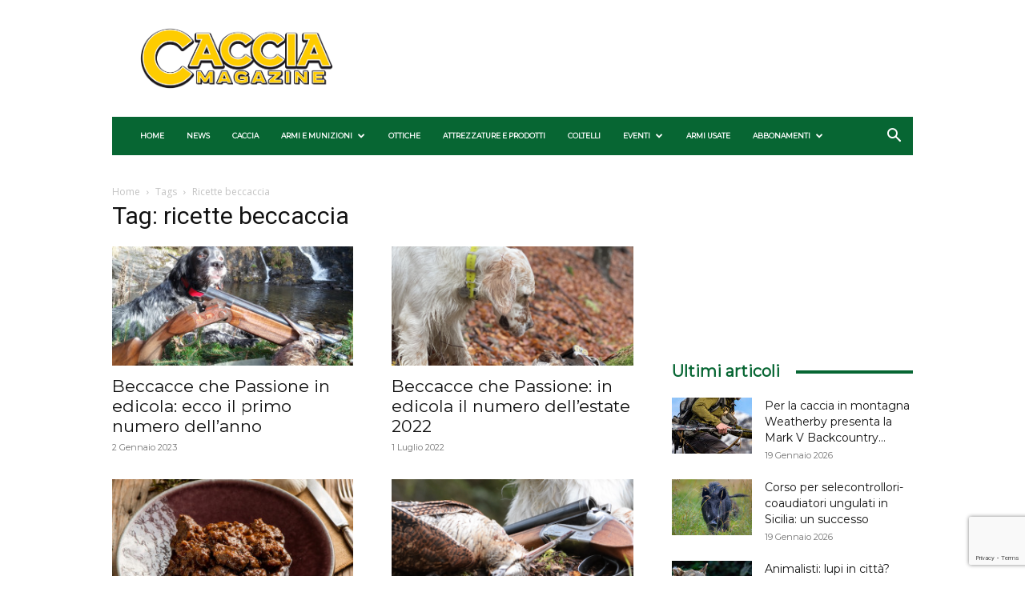

--- FILE ---
content_type: text/html; charset=UTF-8
request_url: https://www.cacciamagazine.it/tag/ricette-beccaccia/
body_size: 41254
content:
<!doctype html >
<!--[if IE 8]>    <html class="ie8" lang="en"> <![endif]-->
<!--[if IE 9]>    <html class="ie9" lang="en"> <![endif]-->
<!--[if gt IE 8]><!--> <html lang="it-IT"> <!--<![endif]-->
<head>
    <title>ricette beccaccia Archivi - Caccia Magazine</title>
    <meta charset="UTF-8" />
    <meta name="viewport" content="width=device-width, initial-scale=1.0">
    <link rel="pingback" href="https://www.cacciamagazine.it/xmlrpc.php" />
    <meta name='robots' content='index, follow, max-image-preview:large, max-snippet:-1, max-video-preview:-1' />
	<style>img:is([sizes="auto" i], [sizes^="auto," i]) { contain-intrinsic-size: 3000px 1500px }</style>
	<script type="text/javascript">pc_lb_classes = [".pc_lb_trig_1151"]; pc_ready_lb = [];</script>

	<!-- This site is optimized with the Yoast SEO plugin v26.7 - https://yoast.com/wordpress/plugins/seo/ -->
	<link rel="canonical" href="https://www.cacciamagazine.it/tag/ricette-beccaccia/" />
	<meta property="og:locale" content="it_IT" />
	<meta property="og:type" content="article" />
	<meta property="og:title" content="ricette beccaccia Archivi - Caccia Magazine" />
	<meta property="og:url" content="https://www.cacciamagazine.it/tag/ricette-beccaccia/" />
	<meta property="og:site_name" content="Caccia Magazine" />
	<meta name="twitter:card" content="summary_large_image" />
	<script type="application/ld+json" class="yoast-schema-graph">{"@context":"https://schema.org","@graph":[{"@type":"CollectionPage","@id":"https://www.cacciamagazine.it/tag/ricette-beccaccia/","url":"https://www.cacciamagazine.it/tag/ricette-beccaccia/","name":"ricette beccaccia Archivi - Caccia Magazine","isPartOf":{"@id":"https://www.cacciamagazine.it/#website"},"primaryImageOfPage":{"@id":"https://www.cacciamagazine.it/tag/ricette-beccaccia/#primaryimage"},"image":{"@id":"https://www.cacciamagazine.it/tag/ricette-beccaccia/#primaryimage"},"thumbnailUrl":"https://www.cacciamagazine.it/wp-content/uploads/2023/01/Beccacce-che-Passione-in-edicola-ecco-il-primo-numero-dellanno.jpg","breadcrumb":{"@id":"https://www.cacciamagazine.it/tag/ricette-beccaccia/#breadcrumb"},"inLanguage":"it-IT"},{"@type":"ImageObject","inLanguage":"it-IT","@id":"https://www.cacciamagazine.it/tag/ricette-beccaccia/#primaryimage","url":"https://www.cacciamagazine.it/wp-content/uploads/2023/01/Beccacce-che-Passione-in-edicola-ecco-il-primo-numero-dellanno.jpg","contentUrl":"https://www.cacciamagazine.it/wp-content/uploads/2023/01/Beccacce-che-Passione-in-edicola-ecco-il-primo-numero-dellanno.jpg","width":1800,"height":1000,"caption":"Beccacce che Passione in edicola ecco il primo numero dell'anno"},{"@type":"BreadcrumbList","@id":"https://www.cacciamagazine.it/tag/ricette-beccaccia/#breadcrumb","itemListElement":[{"@type":"ListItem","position":1,"name":"Home","item":"https://www.cacciamagazine.it/"},{"@type":"ListItem","position":2,"name":"ricette beccaccia"}]},{"@type":"WebSite","@id":"https://www.cacciamagazine.it/#website","url":"https://www.cacciamagazine.it/","name":"Caccia Magazine","description":"","publisher":{"@id":"https://www.cacciamagazine.it/#organization"},"potentialAction":[{"@type":"SearchAction","target":{"@type":"EntryPoint","urlTemplate":"https://www.cacciamagazine.it/?s={search_term_string}"},"query-input":{"@type":"PropertyValueSpecification","valueRequired":true,"valueName":"search_term_string"}}],"inLanguage":"it-IT"},{"@type":"Organization","@id":"https://www.cacciamagazine.it/#organization","name":"Editoriale C&C","url":"https://www.cacciamagazine.it/","logo":{"@type":"ImageObject","inLanguage":"it-IT","@id":"https://www.cacciamagazine.it/#/schema/logo/image/","url":"https://www.cacciamagazine.it/wp-content/uploads/2023/09/Editoriale-CC-logo.jpeg","contentUrl":"https://www.cacciamagazine.it/wp-content/uploads/2023/09/Editoriale-CC-logo.jpeg","width":200,"height":200,"caption":"Editoriale C&C"},"image":{"@id":"https://www.cacciamagazine.it/#/schema/logo/image/"}}]}</script>
	<!-- / Yoast SEO plugin. -->


<link rel='dns-prefetch' href='//www.cacciamagazine.it' />
<link rel='dns-prefetch' href='//fonts.googleapis.com' />
<link rel="alternate" type="application/rss+xml" title="Caccia Magazine &raquo; Feed" href="https://www.cacciamagazine.it/feed/" />
<link rel="alternate" type="application/rss+xml" title="Caccia Magazine &raquo; Feed dei commenti" href="https://www.cacciamagazine.it/comments/feed/" />
<link rel="alternate" type="application/rss+xml" title="Caccia Magazine &raquo; ricette beccaccia Feed del tag" href="https://www.cacciamagazine.it/tag/ricette-beccaccia/feed/" />
<script type="text/javascript">
/* <![CDATA[ */
window._wpemojiSettings = {"baseUrl":"https:\/\/s.w.org\/images\/core\/emoji\/16.0.1\/72x72\/","ext":".png","svgUrl":"https:\/\/s.w.org\/images\/core\/emoji\/16.0.1\/svg\/","svgExt":".svg","source":{"concatemoji":"https:\/\/www.cacciamagazine.it\/wp-includes\/js\/wp-emoji-release.min.js?ver=6.8.3"}};
/*! This file is auto-generated */
!function(s,n){var o,i,e;function c(e){try{var t={supportTests:e,timestamp:(new Date).valueOf()};sessionStorage.setItem(o,JSON.stringify(t))}catch(e){}}function p(e,t,n){e.clearRect(0,0,e.canvas.width,e.canvas.height),e.fillText(t,0,0);var t=new Uint32Array(e.getImageData(0,0,e.canvas.width,e.canvas.height).data),a=(e.clearRect(0,0,e.canvas.width,e.canvas.height),e.fillText(n,0,0),new Uint32Array(e.getImageData(0,0,e.canvas.width,e.canvas.height).data));return t.every(function(e,t){return e===a[t]})}function u(e,t){e.clearRect(0,0,e.canvas.width,e.canvas.height),e.fillText(t,0,0);for(var n=e.getImageData(16,16,1,1),a=0;a<n.data.length;a++)if(0!==n.data[a])return!1;return!0}function f(e,t,n,a){switch(t){case"flag":return n(e,"\ud83c\udff3\ufe0f\u200d\u26a7\ufe0f","\ud83c\udff3\ufe0f\u200b\u26a7\ufe0f")?!1:!n(e,"\ud83c\udde8\ud83c\uddf6","\ud83c\udde8\u200b\ud83c\uddf6")&&!n(e,"\ud83c\udff4\udb40\udc67\udb40\udc62\udb40\udc65\udb40\udc6e\udb40\udc67\udb40\udc7f","\ud83c\udff4\u200b\udb40\udc67\u200b\udb40\udc62\u200b\udb40\udc65\u200b\udb40\udc6e\u200b\udb40\udc67\u200b\udb40\udc7f");case"emoji":return!a(e,"\ud83e\udedf")}return!1}function g(e,t,n,a){var r="undefined"!=typeof WorkerGlobalScope&&self instanceof WorkerGlobalScope?new OffscreenCanvas(300,150):s.createElement("canvas"),o=r.getContext("2d",{willReadFrequently:!0}),i=(o.textBaseline="top",o.font="600 32px Arial",{});return e.forEach(function(e){i[e]=t(o,e,n,a)}),i}function t(e){var t=s.createElement("script");t.src=e,t.defer=!0,s.head.appendChild(t)}"undefined"!=typeof Promise&&(o="wpEmojiSettingsSupports",i=["flag","emoji"],n.supports={everything:!0,everythingExceptFlag:!0},e=new Promise(function(e){s.addEventListener("DOMContentLoaded",e,{once:!0})}),new Promise(function(t){var n=function(){try{var e=JSON.parse(sessionStorage.getItem(o));if("object"==typeof e&&"number"==typeof e.timestamp&&(new Date).valueOf()<e.timestamp+604800&&"object"==typeof e.supportTests)return e.supportTests}catch(e){}return null}();if(!n){if("undefined"!=typeof Worker&&"undefined"!=typeof OffscreenCanvas&&"undefined"!=typeof URL&&URL.createObjectURL&&"undefined"!=typeof Blob)try{var e="postMessage("+g.toString()+"("+[JSON.stringify(i),f.toString(),p.toString(),u.toString()].join(",")+"));",a=new Blob([e],{type:"text/javascript"}),r=new Worker(URL.createObjectURL(a),{name:"wpTestEmojiSupports"});return void(r.onmessage=function(e){c(n=e.data),r.terminate(),t(n)})}catch(e){}c(n=g(i,f,p,u))}t(n)}).then(function(e){for(var t in e)n.supports[t]=e[t],n.supports.everything=n.supports.everything&&n.supports[t],"flag"!==t&&(n.supports.everythingExceptFlag=n.supports.everythingExceptFlag&&n.supports[t]);n.supports.everythingExceptFlag=n.supports.everythingExceptFlag&&!n.supports.flag,n.DOMReady=!1,n.readyCallback=function(){n.DOMReady=!0}}).then(function(){return e}).then(function(){var e;n.supports.everything||(n.readyCallback(),(e=n.source||{}).concatemoji?t(e.concatemoji):e.wpemoji&&e.twemoji&&(t(e.twemoji),t(e.wpemoji)))}))}((window,document),window._wpemojiSettings);
/* ]]> */
</script>
<!-- www.cacciamagazine.it is managing ads with Advanced Ads 2.0.16 – https://wpadvancedads.com/ --><script id="caccia-ready">
			window.advanced_ads_ready=function(e,a){a=a||"complete";var d=function(e){return"interactive"===a?"loading"!==e:"complete"===e};d(document.readyState)?e():document.addEventListener("readystatechange",(function(a){d(a.target.readyState)&&e()}),{once:"interactive"===a})},window.advanced_ads_ready_queue=window.advanced_ads_ready_queue||[];		</script>
		<style id='wp-emoji-styles-inline-css' type='text/css'>

	img.wp-smiley, img.emoji {
		display: inline !important;
		border: none !important;
		box-shadow: none !important;
		height: 1em !important;
		width: 1em !important;
		margin: 0 0.07em !important;
		vertical-align: -0.1em !important;
		background: none !important;
		padding: 0 !important;
	}
</style>
<link rel='stylesheet' id='wp-block-library-css' href='https://www.cacciamagazine.it/wp-includes/css/dist/block-library/style.min.css?ver=6.8.3' type='text/css' media='all' />
<style id='classic-theme-styles-inline-css' type='text/css'>
/*! This file is auto-generated */
.wp-block-button__link{color:#fff;background-color:#32373c;border-radius:9999px;box-shadow:none;text-decoration:none;padding:calc(.667em + 2px) calc(1.333em + 2px);font-size:1.125em}.wp-block-file__button{background:#32373c;color:#fff;text-decoration:none}
</style>
<style id='global-styles-inline-css' type='text/css'>
:root{--wp--preset--aspect-ratio--square: 1;--wp--preset--aspect-ratio--4-3: 4/3;--wp--preset--aspect-ratio--3-4: 3/4;--wp--preset--aspect-ratio--3-2: 3/2;--wp--preset--aspect-ratio--2-3: 2/3;--wp--preset--aspect-ratio--16-9: 16/9;--wp--preset--aspect-ratio--9-16: 9/16;--wp--preset--color--black: #000000;--wp--preset--color--cyan-bluish-gray: #abb8c3;--wp--preset--color--white: #ffffff;--wp--preset--color--pale-pink: #f78da7;--wp--preset--color--vivid-red: #cf2e2e;--wp--preset--color--luminous-vivid-orange: #ff6900;--wp--preset--color--luminous-vivid-amber: #fcb900;--wp--preset--color--light-green-cyan: #7bdcb5;--wp--preset--color--vivid-green-cyan: #00d084;--wp--preset--color--pale-cyan-blue: #8ed1fc;--wp--preset--color--vivid-cyan-blue: #0693e3;--wp--preset--color--vivid-purple: #9b51e0;--wp--preset--gradient--vivid-cyan-blue-to-vivid-purple: linear-gradient(135deg,rgba(6,147,227,1) 0%,rgb(155,81,224) 100%);--wp--preset--gradient--light-green-cyan-to-vivid-green-cyan: linear-gradient(135deg,rgb(122,220,180) 0%,rgb(0,208,130) 100%);--wp--preset--gradient--luminous-vivid-amber-to-luminous-vivid-orange: linear-gradient(135deg,rgba(252,185,0,1) 0%,rgba(255,105,0,1) 100%);--wp--preset--gradient--luminous-vivid-orange-to-vivid-red: linear-gradient(135deg,rgba(255,105,0,1) 0%,rgb(207,46,46) 100%);--wp--preset--gradient--very-light-gray-to-cyan-bluish-gray: linear-gradient(135deg,rgb(238,238,238) 0%,rgb(169,184,195) 100%);--wp--preset--gradient--cool-to-warm-spectrum: linear-gradient(135deg,rgb(74,234,220) 0%,rgb(151,120,209) 20%,rgb(207,42,186) 40%,rgb(238,44,130) 60%,rgb(251,105,98) 80%,rgb(254,248,76) 100%);--wp--preset--gradient--blush-light-purple: linear-gradient(135deg,rgb(255,206,236) 0%,rgb(152,150,240) 100%);--wp--preset--gradient--blush-bordeaux: linear-gradient(135deg,rgb(254,205,165) 0%,rgb(254,45,45) 50%,rgb(107,0,62) 100%);--wp--preset--gradient--luminous-dusk: linear-gradient(135deg,rgb(255,203,112) 0%,rgb(199,81,192) 50%,rgb(65,88,208) 100%);--wp--preset--gradient--pale-ocean: linear-gradient(135deg,rgb(255,245,203) 0%,rgb(182,227,212) 50%,rgb(51,167,181) 100%);--wp--preset--gradient--electric-grass: linear-gradient(135deg,rgb(202,248,128) 0%,rgb(113,206,126) 100%);--wp--preset--gradient--midnight: linear-gradient(135deg,rgb(2,3,129) 0%,rgb(40,116,252) 100%);--wp--preset--font-size--small: 11px;--wp--preset--font-size--medium: 20px;--wp--preset--font-size--large: 32px;--wp--preset--font-size--x-large: 42px;--wp--preset--font-size--regular: 15px;--wp--preset--font-size--larger: 50px;--wp--preset--spacing--20: 0.44rem;--wp--preset--spacing--30: 0.67rem;--wp--preset--spacing--40: 1rem;--wp--preset--spacing--50: 1.5rem;--wp--preset--spacing--60: 2.25rem;--wp--preset--spacing--70: 3.38rem;--wp--preset--spacing--80: 5.06rem;--wp--preset--shadow--natural: 6px 6px 9px rgba(0, 0, 0, 0.2);--wp--preset--shadow--deep: 12px 12px 50px rgba(0, 0, 0, 0.4);--wp--preset--shadow--sharp: 6px 6px 0px rgba(0, 0, 0, 0.2);--wp--preset--shadow--outlined: 6px 6px 0px -3px rgba(255, 255, 255, 1), 6px 6px rgba(0, 0, 0, 1);--wp--preset--shadow--crisp: 6px 6px 0px rgba(0, 0, 0, 1);}:where(.is-layout-flex){gap: 0.5em;}:where(.is-layout-grid){gap: 0.5em;}body .is-layout-flex{display: flex;}.is-layout-flex{flex-wrap: wrap;align-items: center;}.is-layout-flex > :is(*, div){margin: 0;}body .is-layout-grid{display: grid;}.is-layout-grid > :is(*, div){margin: 0;}:where(.wp-block-columns.is-layout-flex){gap: 2em;}:where(.wp-block-columns.is-layout-grid){gap: 2em;}:where(.wp-block-post-template.is-layout-flex){gap: 1.25em;}:where(.wp-block-post-template.is-layout-grid){gap: 1.25em;}.has-black-color{color: var(--wp--preset--color--black) !important;}.has-cyan-bluish-gray-color{color: var(--wp--preset--color--cyan-bluish-gray) !important;}.has-white-color{color: var(--wp--preset--color--white) !important;}.has-pale-pink-color{color: var(--wp--preset--color--pale-pink) !important;}.has-vivid-red-color{color: var(--wp--preset--color--vivid-red) !important;}.has-luminous-vivid-orange-color{color: var(--wp--preset--color--luminous-vivid-orange) !important;}.has-luminous-vivid-amber-color{color: var(--wp--preset--color--luminous-vivid-amber) !important;}.has-light-green-cyan-color{color: var(--wp--preset--color--light-green-cyan) !important;}.has-vivid-green-cyan-color{color: var(--wp--preset--color--vivid-green-cyan) !important;}.has-pale-cyan-blue-color{color: var(--wp--preset--color--pale-cyan-blue) !important;}.has-vivid-cyan-blue-color{color: var(--wp--preset--color--vivid-cyan-blue) !important;}.has-vivid-purple-color{color: var(--wp--preset--color--vivid-purple) !important;}.has-black-background-color{background-color: var(--wp--preset--color--black) !important;}.has-cyan-bluish-gray-background-color{background-color: var(--wp--preset--color--cyan-bluish-gray) !important;}.has-white-background-color{background-color: var(--wp--preset--color--white) !important;}.has-pale-pink-background-color{background-color: var(--wp--preset--color--pale-pink) !important;}.has-vivid-red-background-color{background-color: var(--wp--preset--color--vivid-red) !important;}.has-luminous-vivid-orange-background-color{background-color: var(--wp--preset--color--luminous-vivid-orange) !important;}.has-luminous-vivid-amber-background-color{background-color: var(--wp--preset--color--luminous-vivid-amber) !important;}.has-light-green-cyan-background-color{background-color: var(--wp--preset--color--light-green-cyan) !important;}.has-vivid-green-cyan-background-color{background-color: var(--wp--preset--color--vivid-green-cyan) !important;}.has-pale-cyan-blue-background-color{background-color: var(--wp--preset--color--pale-cyan-blue) !important;}.has-vivid-cyan-blue-background-color{background-color: var(--wp--preset--color--vivid-cyan-blue) !important;}.has-vivid-purple-background-color{background-color: var(--wp--preset--color--vivid-purple) !important;}.has-black-border-color{border-color: var(--wp--preset--color--black) !important;}.has-cyan-bluish-gray-border-color{border-color: var(--wp--preset--color--cyan-bluish-gray) !important;}.has-white-border-color{border-color: var(--wp--preset--color--white) !important;}.has-pale-pink-border-color{border-color: var(--wp--preset--color--pale-pink) !important;}.has-vivid-red-border-color{border-color: var(--wp--preset--color--vivid-red) !important;}.has-luminous-vivid-orange-border-color{border-color: var(--wp--preset--color--luminous-vivid-orange) !important;}.has-luminous-vivid-amber-border-color{border-color: var(--wp--preset--color--luminous-vivid-amber) !important;}.has-light-green-cyan-border-color{border-color: var(--wp--preset--color--light-green-cyan) !important;}.has-vivid-green-cyan-border-color{border-color: var(--wp--preset--color--vivid-green-cyan) !important;}.has-pale-cyan-blue-border-color{border-color: var(--wp--preset--color--pale-cyan-blue) !important;}.has-vivid-cyan-blue-border-color{border-color: var(--wp--preset--color--vivid-cyan-blue) !important;}.has-vivid-purple-border-color{border-color: var(--wp--preset--color--vivid-purple) !important;}.has-vivid-cyan-blue-to-vivid-purple-gradient-background{background: var(--wp--preset--gradient--vivid-cyan-blue-to-vivid-purple) !important;}.has-light-green-cyan-to-vivid-green-cyan-gradient-background{background: var(--wp--preset--gradient--light-green-cyan-to-vivid-green-cyan) !important;}.has-luminous-vivid-amber-to-luminous-vivid-orange-gradient-background{background: var(--wp--preset--gradient--luminous-vivid-amber-to-luminous-vivid-orange) !important;}.has-luminous-vivid-orange-to-vivid-red-gradient-background{background: var(--wp--preset--gradient--luminous-vivid-orange-to-vivid-red) !important;}.has-very-light-gray-to-cyan-bluish-gray-gradient-background{background: var(--wp--preset--gradient--very-light-gray-to-cyan-bluish-gray) !important;}.has-cool-to-warm-spectrum-gradient-background{background: var(--wp--preset--gradient--cool-to-warm-spectrum) !important;}.has-blush-light-purple-gradient-background{background: var(--wp--preset--gradient--blush-light-purple) !important;}.has-blush-bordeaux-gradient-background{background: var(--wp--preset--gradient--blush-bordeaux) !important;}.has-luminous-dusk-gradient-background{background: var(--wp--preset--gradient--luminous-dusk) !important;}.has-pale-ocean-gradient-background{background: var(--wp--preset--gradient--pale-ocean) !important;}.has-electric-grass-gradient-background{background: var(--wp--preset--gradient--electric-grass) !important;}.has-midnight-gradient-background{background: var(--wp--preset--gradient--midnight) !important;}.has-small-font-size{font-size: var(--wp--preset--font-size--small) !important;}.has-medium-font-size{font-size: var(--wp--preset--font-size--medium) !important;}.has-large-font-size{font-size: var(--wp--preset--font-size--large) !important;}.has-x-large-font-size{font-size: var(--wp--preset--font-size--x-large) !important;}
:where(.wp-block-post-template.is-layout-flex){gap: 1.25em;}:where(.wp-block-post-template.is-layout-grid){gap: 1.25em;}
:where(.wp-block-columns.is-layout-flex){gap: 2em;}:where(.wp-block-columns.is-layout-grid){gap: 2em;}
:root :where(.wp-block-pullquote){font-size: 1.5em;line-height: 1.6;}
</style>
<link rel='stylesheet' id='contact-form-7-css' href='https://www.cacciamagazine.it/wp-content/plugins/contact-form-7/includes/css/styles.css?ver=6.1.4' type='text/css' media='all' />
<link rel='stylesheet' id='pcud_datepicker-css' href='https://www.cacciamagazine.it/wp-content/plugins/pvtcontent_bundle_DEL/plugins/private-content-user-data/css/datepicker/light/pcud_light.theme.min.css?ver=2.44' type='text/css' media='all' />
<link rel='stylesheet' id='pcfm_frontend-css' href='https://www.cacciamagazine.it/wp-content/plugins/pvtcontent_bundle_DEL/plugins/private-content-files-manager/css/frontend.min.css?ver=1.18' type='text/css' media='all' />
<link rel='stylesheet' id='parent-style-css' href='https://www.cacciamagazine.it/wp-content/themes/Newspaper/style.css?ver=6.8.3' type='text/css' media='all' />
<link rel='stylesheet' id='td-plugin-multi-purpose-css' href='https://www.cacciamagazine.it/wp-content/plugins/td-composer/td-multi-purpose/style.css?ver=e12b81d6cbdf467845997a891495df2cx' type='text/css' media='all' />
<link rel='stylesheet' id='google-fonts-style-css' href='https://fonts.googleapis.com/css?family=Montserrat%3A400%7COpen+Sans%3A400%2C600%2C700%7CRoboto%3A400%2C500%2C700&#038;display=swap&#038;ver=12.5.1' type='text/css' media='all' />
<link rel='stylesheet' id='td-theme-css' href='https://www.cacciamagazine.it/wp-content/themes/Newspaper-child/style.css?ver=0.1.0' type='text/css' media='all' />
<style id='td-theme-inline-css' type='text/css'>
    
        @media (max-width: 767px) {
            .td-header-desktop-wrap {
                display: none;
            }
        }
        @media (min-width: 767px) {
            .td-header-mobile-wrap {
                display: none;
            }
        }
    
	
</style>
<link rel='stylesheet' id='pc_fontawesome-css' href='https://www.cacciamagazine.it/wp-content/plugins/pvtcontent_bundle_DEL/plugins/private-content/css/font-awesome/css/font-awesome.min.css?ver=4.7.0' type='text/css' media='all' />
<link rel='stylesheet' id='pc_multiselect-css' href='https://www.cacciamagazine.it/wp-content/plugins/pvtcontent_bundle_DEL/plugins/private-content/js/multiple-select/multiple-select.css?ver=7.23' type='text/css' media='all' />
<link rel='stylesheet' id='pc_lightbox-css' href='https://www.cacciamagazine.it/wp-content/plugins/pvtcontent_bundle_DEL/plugins/private-content/js/magnific_popup/magnific-popup.css?ver=7.23' type='text/css' media='all' />
<link rel='stylesheet' id='pc_frontend-css' href='https://www.cacciamagazine.it/wp-content/plugins/pvtcontent_bundle_DEL/plugins/private-content/css/minimal.css?ver=7.23' type='text/css' media='all' />
<link rel='stylesheet' id='td-legacy-framework-front-style-css' href='https://www.cacciamagazine.it/wp-content/plugins/td-composer/legacy/Newspaper/assets/css/td_legacy_main.css?ver=e12b81d6cbdf467845997a891495df2cx' type='text/css' media='all' />
<link rel='stylesheet' id='td-standard-pack-framework-front-style-css' href='https://www.cacciamagazine.it/wp-content/plugins/td-standard-pack/Newspaper/assets/css/td_standard_pack_main.css?ver=ea43e379b839e31c21a92e9daeba4b6d' type='text/css' media='all' />
<link rel='stylesheet' id='tdb_style_cloud_templates_front-css' href='https://www.cacciamagazine.it/wp-content/plugins/td-cloud-library/assets/css/tdb_main.css?ver=0390de2d4222fae8efaeae107c326a4e' type='text/css' media='all' />
<script type="text/javascript" src="https://www.cacciamagazine.it/wp-includes/js/jquery/jquery.min.js?ver=3.7.1" id="jquery-core-js"></script>
<script type="text/javascript" src="https://www.cacciamagazine.it/wp-includes/js/jquery/jquery-migrate.min.js?ver=3.4.1" id="jquery-migrate-js"></script>
<script type="text/javascript" id="3d-flip-book-client-locale-loader-js-extra">
/* <![CDATA[ */
var FB3D_CLIENT_LOCALE = {"ajaxurl":"https:\/\/www.cacciamagazine.it\/wp-admin\/admin-ajax.php","dictionary":{"Table of contents":"Table of contents","Close":"Close","Bookmarks":"Bookmarks","Thumbnails":"Thumbnails","Search":"Search","Share":"Share","Facebook":"Facebook","Twitter":"Twitter","Email":"Email","Play":"Play","Previous page":"Previous page","Next page":"Next page","Zoom in":"Zoom in","Zoom out":"Zoom out","Fit view":"Fit view","Auto play":"Auto play","Full screen":"Full screen","More":"More","Smart pan":"Smart pan","Single page":"Single page","Sounds":"Sounds","Stats":"Stats","Print":"Print","Download":"Download","Goto first page":"Goto first page","Goto last page":"Goto last page"},"images":"https:\/\/www.cacciamagazine.it\/wp-content\/plugins\/interactive-3d-flipbook-powered-physics-engine\/assets\/images\/","jsData":{"urls":[],"posts":{"ids_mis":[],"ids":[]},"pages":[],"firstPages":[],"bookCtrlProps":[],"bookTemplates":[]},"key":"3d-flip-book","pdfJS":{"pdfJsLib":"https:\/\/www.cacciamagazine.it\/wp-content\/plugins\/interactive-3d-flipbook-powered-physics-engine\/assets\/js\/pdf.min.js?ver=4.3.136","pdfJsWorker":"https:\/\/www.cacciamagazine.it\/wp-content\/plugins\/interactive-3d-flipbook-powered-physics-engine\/assets\/js\/pdf.worker.js?ver=4.3.136","stablePdfJsLib":"https:\/\/www.cacciamagazine.it\/wp-content\/plugins\/interactive-3d-flipbook-powered-physics-engine\/assets\/js\/stable\/pdf.min.js?ver=2.5.207","stablePdfJsWorker":"https:\/\/www.cacciamagazine.it\/wp-content\/plugins\/interactive-3d-flipbook-powered-physics-engine\/assets\/js\/stable\/pdf.worker.js?ver=2.5.207","pdfJsCMapUrl":"https:\/\/www.cacciamagazine.it\/wp-content\/plugins\/interactive-3d-flipbook-powered-physics-engine\/assets\/cmaps\/"},"cacheurl":"https:\/\/www.cacciamagazine.it\/wp-content\/uploads\/3d-flip-book\/cache\/","pluginsurl":"https:\/\/www.cacciamagazine.it\/wp-content\/plugins\/","pluginurl":"https:\/\/www.cacciamagazine.it\/wp-content\/plugins\/interactive-3d-flipbook-powered-physics-engine\/","thumbnailSize":{"width":"150","height":"150"},"version":"1.16.17"};
/* ]]> */
</script>
<script type="text/javascript" src="https://www.cacciamagazine.it/wp-content/plugins/interactive-3d-flipbook-powered-physics-engine/assets/js/client-locale-loader.js?ver=1.16.17" id="3d-flip-book-client-locale-loader-js" async="async" data-wp-strategy="async"></script>
<script type="text/javascript" id="advanced-ads-advanced-js-js-extra">
/* <![CDATA[ */
var advads_options = {"blog_id":"1","privacy":{"enabled":false,"state":"not_needed"}};
/* ]]> */
</script>
<script type="text/javascript" src="https://www.cacciamagazine.it/wp-content/plugins/advanced-ads/public/assets/js/advanced.min.js?ver=2.0.16" id="advanced-ads-advanced-js-js"></script>
<script type="text/javascript" id="advanced_ads_pro/visitor_conditions-js-extra">
/* <![CDATA[ */
var advanced_ads_pro_visitor_conditions = {"referrer_cookie_name":"advanced_ads_pro_visitor_referrer","referrer_exdays":"365","page_impr_cookie_name":"advanced_ads_page_impressions","page_impr_exdays":"3650"};
/* ]]> */
</script>
<script type="text/javascript" src="https://www.cacciamagazine.it/wp-content/plugins/advanced-ads-pro/modules/advanced-visitor-conditions/inc/conditions.min.js?ver=3.0.8" id="advanced_ads_pro/visitor_conditions-js"></script>
<link rel="https://api.w.org/" href="https://www.cacciamagazine.it/wp-json/" /><link rel="alternate" title="JSON" type="application/json" href="https://www.cacciamagazine.it/wp-json/wp/v2/tags/1123" /><link rel="EditURI" type="application/rsd+xml" title="RSD" href="https://www.cacciamagazine.it/xmlrpc.php?rsd" />
<meta name="generator" content="WordPress 6.8.3" />
<script>advads_items = { conditions: {}, display_callbacks: {}, display_effect_callbacks: {}, hide_callbacks: {}, backgrounds: {}, effect_durations: {}, close_functions: {}, showed: [] };</script><style type="text/css" id="caccia-layer-custom-css"></style><!--[if lt IE 9]><script src="https://cdnjs.cloudflare.com/ajax/libs/html5shiv/3.7.3/html5shiv.js"></script><![endif]-->
        <script>
        window.tdb_global_vars = {"wpRestUrl":"https:\/\/www.cacciamagazine.it\/wp-json\/","permalinkStructure":"\/%postname%\/"};
        window.tdb_p_autoload_vars = {"isAjax":false,"isAdminBarShowing":false,"autoloadScrollPercent":50};
    </script>
    
    <style id="tdb-global-colors">
        :root {--accent-color: #fff;}
    </style>
	
		<script type="text/javascript">
			var advadsCfpQueue = [];
			var advadsCfpAd = function( adID ) {
				if ( 'undefined' === typeof advadsProCfp ) {
					advadsCfpQueue.push( adID )
				} else {
					advadsProCfp.addElement( adID )
				}
			}
		</script>
		
<!-- JS generated by theme -->

<script>
    
    

	    var tdBlocksArray = []; //here we store all the items for the current page

	    // td_block class - each ajax block uses a object of this class for requests
	    function tdBlock() {
		    this.id = '';
		    this.block_type = 1; //block type id (1-234 etc)
		    this.atts = '';
		    this.td_column_number = '';
		    this.td_current_page = 1; //
		    this.post_count = 0; //from wp
		    this.found_posts = 0; //from wp
		    this.max_num_pages = 0; //from wp
		    this.td_filter_value = ''; //current live filter value
		    this.is_ajax_running = false;
		    this.td_user_action = ''; // load more or infinite loader (used by the animation)
		    this.header_color = '';
		    this.ajax_pagination_infinite_stop = ''; //show load more at page x
	    }

        // td_js_generator - mini detector
        ( function () {
            var htmlTag = document.getElementsByTagName("html")[0];

	        if ( navigator.userAgent.indexOf("MSIE 10.0") > -1 ) {
                htmlTag.className += ' ie10';
            }

            if ( !!navigator.userAgent.match(/Trident.*rv\:11\./) ) {
                htmlTag.className += ' ie11';
            }

	        if ( navigator.userAgent.indexOf("Edge") > -1 ) {
                htmlTag.className += ' ieEdge';
            }

            if ( /(iPad|iPhone|iPod)/g.test(navigator.userAgent) ) {
                htmlTag.className += ' td-md-is-ios';
            }

            var user_agent = navigator.userAgent.toLowerCase();
            if ( user_agent.indexOf("android") > -1 ) {
                htmlTag.className += ' td-md-is-android';
            }

            if ( -1 !== navigator.userAgent.indexOf('Mac OS X')  ) {
                htmlTag.className += ' td-md-is-os-x';
            }

            if ( /chrom(e|ium)/.test(navigator.userAgent.toLowerCase()) ) {
               htmlTag.className += ' td-md-is-chrome';
            }

            if ( -1 !== navigator.userAgent.indexOf('Firefox') ) {
                htmlTag.className += ' td-md-is-firefox';
            }

            if ( -1 !== navigator.userAgent.indexOf('Safari') && -1 === navigator.userAgent.indexOf('Chrome') ) {
                htmlTag.className += ' td-md-is-safari';
            }

            if( -1 !== navigator.userAgent.indexOf('IEMobile') ){
                htmlTag.className += ' td-md-is-iemobile';
            }

        })();

        var tdLocalCache = {};

        ( function () {
            "use strict";

            tdLocalCache = {
                data: {},
                remove: function (resource_id) {
                    delete tdLocalCache.data[resource_id];
                },
                exist: function (resource_id) {
                    return tdLocalCache.data.hasOwnProperty(resource_id) && tdLocalCache.data[resource_id] !== null;
                },
                get: function (resource_id) {
                    return tdLocalCache.data[resource_id];
                },
                set: function (resource_id, cachedData) {
                    tdLocalCache.remove(resource_id);
                    tdLocalCache.data[resource_id] = cachedData;
                }
            };
        })();

    
    
var td_viewport_interval_list=[{"limitBottom":767,"sidebarWidth":228},{"limitBottom":1018,"sidebarWidth":300},{"limitBottom":1140,"sidebarWidth":324}];
var td_animation_stack_effect="type0";
var tds_animation_stack=true;
var td_animation_stack_specific_selectors=".entry-thumb, img, .td-lazy-img";
var td_animation_stack_general_selectors=".td-animation-stack img, .td-animation-stack .entry-thumb, .post img, .td-animation-stack .td-lazy-img";
var tdc_is_installed="yes";
var td_ajax_url="https:\/\/www.cacciamagazine.it\/wp-admin\/admin-ajax.php?td_theme_name=Newspaper&v=12.5.1";
var td_get_template_directory_uri="https:\/\/www.cacciamagazine.it\/wp-content\/plugins\/td-composer\/legacy\/common";
var tds_snap_menu="";
var tds_logo_on_sticky="";
var tds_header_style="3";
var td_please_wait="Per favore attendi...";
var td_email_user_pass_incorrect="Utente o password errata!";
var td_email_user_incorrect="Email o Username errati!";
var td_email_incorrect="Email non corretta!";
var td_user_incorrect="Username incorrect!";
var td_email_user_empty="Email or username empty!";
var td_pass_empty="Pass empty!";
var td_pass_pattern_incorrect="Invalid Pass Pattern!";
var td_retype_pass_incorrect="Retyped Pass incorrect!";
var tds_more_articles_on_post_enable="";
var tds_more_articles_on_post_time_to_wait="";
var tds_more_articles_on_post_pages_distance_from_top=0;
var tds_theme_color_site_wide="#fecc00";
var tds_smart_sidebar="";
var tdThemeName="Newspaper";
var tdThemeNameWl="Newspaper";
var td_magnific_popup_translation_tPrev="Precedente (Freccia Sinistra)";
var td_magnific_popup_translation_tNext="Successivo (tasto freccia destra)";
var td_magnific_popup_translation_tCounter="%curr% di %total%";
var td_magnific_popup_translation_ajax_tError="Il contenuto di %url% non pu\u00f2 essere caricato.";
var td_magnific_popup_translation_image_tError="L'immagine #%curr% non pu\u00f2 essere caricata";
var tdBlockNonce="06c953eca3";
var tdDateNamesI18n={"month_names":["Gennaio","Febbraio","Marzo","Aprile","Maggio","Giugno","Luglio","Agosto","Settembre","Ottobre","Novembre","Dicembre"],"month_names_short":["Gen","Feb","Mar","Apr","Mag","Giu","Lug","Ago","Set","Ott","Nov","Dic"],"day_names":["domenica","luned\u00ec","marted\u00ec","mercoled\u00ec","gioved\u00ec","venerd\u00ec","sabato"],"day_names_short":["Dom","Lun","Mar","Mer","Gio","Ven","Sab"]};
var tdb_modal_confirm="Save";
var tdb_modal_cancel="Cancel";
var tdb_modal_confirm_alt="Yes";
var tdb_modal_cancel_alt="No";
var td_ad_background_click_link="";
var td_ad_background_click_target="";
</script>


<!-- Header style compiled by theme -->

<style>
    
.td-header-wrap .black-menu .sf-menu > .current-menu-item > a,
    .td-header-wrap .black-menu .sf-menu > .current-menu-ancestor > a,
    .td-header-wrap .black-menu .sf-menu > .current-category-ancestor > a,
    .td-header-wrap .black-menu .sf-menu > li > a:hover,
    .td-header-wrap .black-menu .sf-menu > .sfHover > a,
    .sf-menu > .current-menu-item > a:after,
    .sf-menu > .current-menu-ancestor > a:after,
    .sf-menu > .current-category-ancestor > a:after,
    .sf-menu > li:hover > a:after,
    .sf-menu > .sfHover > a:after,
    .header-search-wrap .td-drop-down-search:after,
    .header-search-wrap .td-drop-down-search .btn:hover,
    input[type=submit]:hover,
    .td-read-more a,
    .td-post-category:hover,
    body .td_top_authors .td-active .td-author-post-count,
    body .td_top_authors .td-active .td-author-comments-count,
    body .td_top_authors .td_mod_wrap:hover .td-author-post-count,
    body .td_top_authors .td_mod_wrap:hover .td-author-comments-count,
    .td-404-sub-sub-title a:hover,
    .td-search-form-widget .wpb_button:hover,
    .td-rating-bar-wrap div,
    .dropcap,
    .td_wrapper_video_playlist .td_video_controls_playlist_wrapper,
    .wpb_default,
    .wpb_default:hover,
    .td-left-smart-list:hover,
    .td-right-smart-list:hover,
    #bbpress-forums button:hover,
    .bbp_widget_login .button:hover,
    .td-footer-wrapper .td-post-category,
    .td-footer-wrapper .widget_product_search input[type="submit"]:hover,
    .single-product .product .summary .cart .button:hover,
    .td-next-prev-wrap a:hover,
    .td-load-more-wrap a:hover,
    .td-post-small-box a:hover,
    .page-nav .current,
    .page-nav:first-child > div,
    #bbpress-forums .bbp-pagination .current,
    #bbpress-forums #bbp-single-user-details #bbp-user-navigation li.current a,
    .td-theme-slider:hover .slide-meta-cat a,
    a.vc_btn-black:hover,
    .td-trending-now-wrapper:hover .td-trending-now-title,
    .td-scroll-up,
    .td-smart-list-button:hover,
    .td-weather-information:before,
    .td-weather-week:before,
    .td_block_exchange .td-exchange-header:before,
    .td-pulldown-syle-2 .td-subcat-dropdown ul:after,
    .td_block_template_9 .td-block-title:after,
    .td_block_template_15 .td-block-title:before,
    div.wpforms-container .wpforms-form div.wpforms-submit-container button[type=submit],
    .td-close-video-fixed {
        background-color: #fecc00;
    }

    .td_block_template_4 .td-related-title .td-cur-simple-item:before {
        border-color: #fecc00 transparent transparent transparent !important;
    }
    
    
    .td_block_template_4 .td-related-title .td-cur-simple-item,
    .td_block_template_3 .td-related-title .td-cur-simple-item,
    .td_block_template_9 .td-related-title:after {
        background-color: #fecc00;
    }

    a,
    cite a:hover,
    .td-page-content blockquote p,
    .td-post-content blockquote p,
    .mce-content-body blockquote p,
    .comment-content blockquote p,
    .wpb_text_column blockquote p,
    .td_block_text_with_title blockquote p,
    .td_module_wrap:hover .entry-title a,
    .td-subcat-filter .td-subcat-list a:hover,
    .td-subcat-filter .td-subcat-dropdown a:hover,
    .td_quote_on_blocks,
    .dropcap2,
    .dropcap3,
    body .td_top_authors .td-active .td-authors-name a,
    body .td_top_authors .td_mod_wrap:hover .td-authors-name a,
    .td-post-next-prev-content a:hover,
    .author-box-wrap .td-author-social a:hover,
    .td-author-name a:hover,
    .td-author-url a:hover,
    .comment-reply-link:hover,
    .logged-in-as a:hover,
    #cancel-comment-reply-link:hover,
    .td-search-query,
    .widget a:hover,
    .td_wp_recentcomments a:hover,
    .archive .widget_archive .current,
    .archive .widget_archive .current a,
    .widget_calendar tfoot a:hover,
    #bbpress-forums li.bbp-header .bbp-reply-content span a:hover,
    #bbpress-forums .bbp-forum-freshness a:hover,
    #bbpress-forums .bbp-topic-freshness a:hover,
    #bbpress-forums .bbp-forums-list li a:hover,
    #bbpress-forums .bbp-forum-title:hover,
    #bbpress-forums .bbp-topic-permalink:hover,
    #bbpress-forums .bbp-topic-started-by a:hover,
    #bbpress-forums .bbp-topic-started-in a:hover,
    #bbpress-forums .bbp-body .super-sticky li.bbp-topic-title .bbp-topic-permalink,
    #bbpress-forums .bbp-body .sticky li.bbp-topic-title .bbp-topic-permalink,
    .widget_display_replies .bbp-author-name,
    .widget_display_topics .bbp-author-name,
    .td-subfooter-menu li a:hover,
    a.vc_btn-black:hover,
    .td-smart-list-dropdown-wrap .td-smart-list-button:hover,
    .td-instagram-user a,
    .td-block-title-wrap .td-wrapper-pulldown-filter .td-pulldown-filter-display-option:hover,
    .td-block-title-wrap .td-wrapper-pulldown-filter .td-pulldown-filter-display-option:hover i,
    .td-block-title-wrap .td-wrapper-pulldown-filter .td-pulldown-filter-link:hover,
    .td-block-title-wrap .td-wrapper-pulldown-filter .td-pulldown-filter-item .td-cur-simple-item,
    .td-pulldown-syle-2 .td-subcat-dropdown:hover .td-subcat-more span,
    .td-pulldown-syle-2 .td-subcat-dropdown:hover .td-subcat-more i,
    .td-pulldown-syle-3 .td-subcat-dropdown:hover .td-subcat-more span,
    .td-pulldown-syle-3 .td-subcat-dropdown:hover .td-subcat-more i,
    .td_block_template_2 .td-related-title .td-cur-simple-item,
    .td_block_template_5 .td-related-title .td-cur-simple-item,
    .td_block_template_6 .td-related-title .td-cur-simple-item,
    .td_block_template_7 .td-related-title .td-cur-simple-item,
    .td_block_template_8 .td-related-title .td-cur-simple-item,
    .td_block_template_9 .td-related-title .td-cur-simple-item,
    .td_block_template_10 .td-related-title .td-cur-simple-item,
    .td_block_template_11 .td-related-title .td-cur-simple-item,
    .td_block_template_12 .td-related-title .td-cur-simple-item,
    .td_block_template_13 .td-related-title .td-cur-simple-item,
    .td_block_template_14 .td-related-title .td-cur-simple-item,
    .td_block_template_15 .td-related-title .td-cur-simple-item,
    .td_block_template_16 .td-related-title .td-cur-simple-item,
    .td_block_template_17 .td-related-title .td-cur-simple-item,
    .td-theme-wrap .sf-menu ul .td-menu-item > a:hover,
    .td-theme-wrap .sf-menu ul .sfHover > a,
    .td-theme-wrap .sf-menu ul .current-menu-ancestor > a,
    .td-theme-wrap .sf-menu ul .current-category-ancestor > a,
    .td-theme-wrap .sf-menu ul .current-menu-item > a,
    .td_outlined_btn,
    body .td_block_categories_tags .td-ct-item:hover,
    body .td_block_list_menu li.current-menu-item > a,
    body .td_block_list_menu li.current-menu-ancestor > a,
    body .td_block_list_menu li.current-category-ancestor > a {
        color: #fecc00;
    }

    a.vc_btn-black.vc_btn_square_outlined:hover,
    a.vc_btn-black.vc_btn_outlined:hover {
        color: #fecc00 !important;
    }

    .td-next-prev-wrap a:hover,
    .td-load-more-wrap a:hover,
    .td-post-small-box a:hover,
    .page-nav .current,
    .page-nav:first-child > div,
    #bbpress-forums .bbp-pagination .current,
    .post .td_quote_box,
    .page .td_quote_box,
    a.vc_btn-black:hover,
    .td_block_template_5 .td-block-title > *,
    .td_outlined_btn {
        border-color: #fecc00;
    }

    .td_wrapper_video_playlist .td_video_currently_playing:after {
        border-color: #fecc00 !important;
    }

    .header-search-wrap .td-drop-down-search:before {
        border-color: transparent transparent #fecc00 transparent;
    }

    .block-title > span,
    .block-title > a,
    .block-title > label,
    .widgettitle,
    .widgettitle:after,
    body .td-trending-now-title,
    .td-trending-now-wrapper:hover .td-trending-now-title,
    .wpb_tabs li.ui-tabs-active a,
    .wpb_tabs li:hover a,
    .vc_tta-container .vc_tta-color-grey.vc_tta-tabs-position-top.vc_tta-style-classic .vc_tta-tabs-container .vc_tta-tab.vc_active > a,
    .vc_tta-container .vc_tta-color-grey.vc_tta-tabs-position-top.vc_tta-style-classic .vc_tta-tabs-container .vc_tta-tab:hover > a,
    .td_block_template_1 .td-related-title .td-cur-simple-item,
    .td-subcat-filter .td-subcat-dropdown:hover .td-subcat-more, 
    .td_3D_btn,
    .td_shadow_btn,
    .td_default_btn,
    .td_round_btn, 
    .td_outlined_btn:hover {
    	background-color: #fecc00;
    }
    .block-title,
    .td_block_template_1 .td-related-title,
    .wpb_tabs .wpb_tabs_nav,
    .vc_tta-container .vc_tta-color-grey.vc_tta-tabs-position-top.vc_tta-style-classic .vc_tta-tabs-container {
        border-color: #fecc00;
    }
    .td_block_wrap .td-subcat-item a.td-cur-simple-item {
	    color: #fecc00;
	}


    
    .td-grid-style-4 .entry-title
    {
        background-color: rgba(254, 204, 0, 0.7);
    }


    
    .block-title > span,
    .block-title > span > a,
    .block-title > a,
    .block-title > label,
    .widgettitle,
    .widgettitle:after,
    body .td-trending-now-title,
    .td-trending-now-wrapper:hover .td-trending-now-title,
    .wpb_tabs li.ui-tabs-active a,
    .wpb_tabs li:hover a,
    .vc_tta-container .vc_tta-color-grey.vc_tta-tabs-position-top.vc_tta-style-classic .vc_tta-tabs-container .vc_tta-tab.vc_active > a,
    .vc_tta-container .vc_tta-color-grey.vc_tta-tabs-position-top.vc_tta-style-classic .vc_tta-tabs-container .vc_tta-tab:hover > a,
    .td_block_template_1 .td-related-title .td-cur-simple-item,
    .td-subcat-filter .td-subcat-dropdown:hover .td-subcat-more,
    .td-weather-information:before,
    .td-weather-week:before,
    .td_block_exchange .td-exchange-header:before,
    .td-theme-wrap .td_block_template_3 .td-block-title > *,
    .td-theme-wrap .td_block_template_4 .td-block-title > *,
    .td-theme-wrap .td_block_template_7 .td-block-title > *,
    .td-theme-wrap .td_block_template_9 .td-block-title:after,
    .td-theme-wrap .td_block_template_10 .td-block-title::before,
    .td-theme-wrap .td_block_template_11 .td-block-title::before,
    .td-theme-wrap .td_block_template_11 .td-block-title::after,
    .td-theme-wrap .td_block_template_14 .td-block-title,
    .td-theme-wrap .td_block_template_15 .td-block-title:before,
    .td-theme-wrap .td_block_template_17 .td-block-title:before {
        background-color: #076633;
    }

    .block-title,
    .td_block_template_1 .td-related-title,
    .wpb_tabs .wpb_tabs_nav,
    .vc_tta-container .vc_tta-color-grey.vc_tta-tabs-position-top.vc_tta-style-classic .vc_tta-tabs-container,
    .td-theme-wrap .td_block_template_5 .td-block-title > *,
    .td-theme-wrap .td_block_template_17 .td-block-title,
    .td-theme-wrap .td_block_template_17 .td-block-title::before {
        border-color: #076633;
    }

    .td-theme-wrap .td_block_template_4 .td-block-title > *:before,
    .td-theme-wrap .td_block_template_17 .td-block-title::after {
        border-color: #076633 transparent transparent transparent;
    }
    
    .td-theme-wrap .td_block_template_4 .td-related-title .td-cur-simple-item:before {
        border-color: #076633 transparent transparent transparent !important;
    }

    
    .td-menu-background:before,
    .td-search-background:before {
        background: #076633;
        background: -moz-linear-gradient(top, #076633 0%, #0f7700 100%);
        background: -webkit-gradient(left top, left bottom, color-stop(0%, #076633), color-stop(100%, #0f7700));
        background: -webkit-linear-gradient(top, #076633 0%, #0f7700 100%);
        background: -o-linear-gradient(top, #076633 0%, #0f7700 100%);
        background: -ms-linear-gradient(top, #076633 0%, #0f7700 100%);
        background: linear-gradient(to bottom, #076633 0%, #0f7700 100%);
        filter: progid:DXImageTransform.Microsoft.gradient( startColorstr='#076633', endColorstr='#0f7700', GradientType=0 );
    }

    
    .td-mobile-content .current-menu-item > a,
    .td-mobile-content .current-menu-ancestor > a,
    .td-mobile-content .current-category-ancestor > a,
    #td-mobile-nav .td-menu-login-section a:hover,
    #td-mobile-nav .td-register-section a:hover,
    #td-mobile-nav .td-menu-socials-wrap a:hover i,
    .td-search-close span:hover i {
        color: #ffffff;
    }

    
    ul.sf-menu > .menu-item > a {
        font-family:Montserrat;
	font-size:10px;
	
    }
    
    .sf-menu ul .menu-item a {
        font-family:Montserrat;
	
    }
    
    .td-mobile-content .td-mobile-main-menu > li > a {
        font-family:Montserrat;
	
    }
    
    .td-mobile-content .sub-menu a {
        font-family:Montserrat;
	
    }
    
    .td-header-wrap .td-logo-text-container .td-logo-text {
        font-family:Montserrat;
	
    }
    
    .td-header-wrap .td-logo-text-container .td-tagline-text {
        font-family:Montserrat;
	
    }



    
	#td-mobile-nav,
	#td-mobile-nav .wpb_button,
	.td-search-wrap-mob {
		font-family:Montserrat;
	
	}.td-header-style-12 .td-header-menu-wrap-full,
    .td-header-style-12 .td-affix,
    .td-grid-style-1.td-hover-1 .td-big-grid-post:hover .td-post-category,
    .td-grid-style-5.td-hover-1 .td-big-grid-post:hover .td-post-category,
    .td_category_template_3 .td-current-sub-category,
    .td_category_template_8 .td-category-header .td-category a.td-current-sub-category,
    .td_category_template_4 .td-category-siblings .td-category a:hover,
     .td_block_big_grid_9.td-grid-style-1 .td-post-category,
    .td_block_big_grid_9.td-grid-style-5 .td-post-category,
    .td-grid-style-6.td-hover-1 .td-module-thumb:after,
     .tdm-menu-active-style5 .td-header-menu-wrap .sf-menu > .current-menu-item > a,
    .tdm-menu-active-style5 .td-header-menu-wrap .sf-menu > .current-menu-ancestor > a,
    .tdm-menu-active-style5 .td-header-menu-wrap .sf-menu > .current-category-ancestor > a,
    .tdm-menu-active-style5 .td-header-menu-wrap .sf-menu > li > a:hover,
    .tdm-menu-active-style5 .td-header-menu-wrap .sf-menu > .sfHover > a {
        background-color: #fecc00;
    }
    
    .td_mega_menu_sub_cats .cur-sub-cat,
    .td-mega-span h3 a:hover,
    .td_mod_mega_menu:hover .entry-title a,
    .header-search-wrap .result-msg a:hover,
    .td-header-top-menu .td-drop-down-search .td_module_wrap:hover .entry-title a,
    .td-header-top-menu .td-icon-search:hover,
    .td-header-wrap .result-msg a:hover,
    .top-header-menu li a:hover,
    .top-header-menu .current-menu-item > a,
    .top-header-menu .current-menu-ancestor > a,
    .top-header-menu .current-category-ancestor > a,
    .td-social-icon-wrap > a:hover,
    .td-header-sp-top-widget .td-social-icon-wrap a:hover,
    .td_mod_related_posts:hover h3 > a,
    .td-post-template-11 .td-related-title .td-related-left:hover,
    .td-post-template-11 .td-related-title .td-related-right:hover,
    .td-post-template-11 .td-related-title .td-cur-simple-item,
    .td-post-template-11 .td_block_related_posts .td-next-prev-wrap a:hover,
    .td-category-header .td-pulldown-category-filter-link:hover,
    .td-category-siblings .td-subcat-dropdown a:hover,
    .td-category-siblings .td-subcat-dropdown a.td-current-sub-category,
    .footer-text-wrap .footer-email-wrap a,
    .footer-social-wrap a:hover,
    .td_module_17 .td-read-more a:hover,
    .td_module_18 .td-read-more a:hover,
    .td_module_19 .td-post-author-name a:hover,
    .td-pulldown-syle-2 .td-subcat-dropdown:hover .td-subcat-more span,
    .td-pulldown-syle-2 .td-subcat-dropdown:hover .td-subcat-more i,
    .td-pulldown-syle-3 .td-subcat-dropdown:hover .td-subcat-more span,
    .td-pulldown-syle-3 .td-subcat-dropdown:hover .td-subcat-more i,
    .tdm-menu-active-style3 .tdm-header.td-header-wrap .sf-menu > .current-category-ancestor > a,
    .tdm-menu-active-style3 .tdm-header.td-header-wrap .sf-menu > .current-menu-ancestor > a,
    .tdm-menu-active-style3 .tdm-header.td-header-wrap .sf-menu > .current-menu-item > a,
    .tdm-menu-active-style3 .tdm-header.td-header-wrap .sf-menu > .sfHover > a,
    .tdm-menu-active-style3 .tdm-header.td-header-wrap .sf-menu > li > a:hover {
        color: #fecc00;
    }
    
    .td-mega-menu-page .wpb_content_element ul li a:hover,
    .td-theme-wrap .td-aj-search-results .td_module_wrap:hover .entry-title a,
    .td-theme-wrap .header-search-wrap .result-msg a:hover {
        color: #fecc00 !important;
    }
    
    .td_category_template_8 .td-category-header .td-category a.td-current-sub-category,
    .td_category_template_4 .td-category-siblings .td-category a:hover,
    .tdm-menu-active-style4 .tdm-header .sf-menu > .current-menu-item > a,
    .tdm-menu-active-style4 .tdm-header .sf-menu > .current-menu-ancestor > a,
    .tdm-menu-active-style4 .tdm-header .sf-menu > .current-category-ancestor > a,
    .tdm-menu-active-style4 .tdm-header .sf-menu > li > a:hover,
    .tdm-menu-active-style4 .tdm-header .sf-menu > .sfHover > a {
        border-color: #fecc00;
    }
    
    


    
    .td-header-wrap .td-header-top-menu-full,
    .td-header-wrap .top-header-menu .sub-menu,
    .tdm-header-style-1.td-header-wrap .td-header-top-menu-full,
    .tdm-header-style-1.td-header-wrap .top-header-menu .sub-menu,
    .tdm-header-style-2.td-header-wrap .td-header-top-menu-full,
    .tdm-header-style-2.td-header-wrap .top-header-menu .sub-menu,
    .tdm-header-style-3.td-header-wrap .td-header-top-menu-full,
    .tdm-header-style-3.td-header-wrap .top-header-menu .sub-menu {
        background-color: #076633;
    }
    .td-header-style-8 .td-header-top-menu-full {
        background-color: transparent;
    }
    .td-header-style-8 .td-header-top-menu-full .td-header-top-menu {
        background-color: #076633;
        padding-left: 15px;
        padding-right: 15px;
    }

    .td-header-wrap .td-header-top-menu-full .td-header-top-menu,
    .td-header-wrap .td-header-top-menu-full {
        border-bottom: none;
    }


    
    .td-header-wrap .td-header-menu-wrap-full,
    .td-header-menu-wrap.td-affix,
    .td-header-style-3 .td-header-main-menu,
    .td-header-style-3 .td-affix .td-header-main-menu,
    .td-header-style-4 .td-header-main-menu,
    .td-header-style-4 .td-affix .td-header-main-menu,
    .td-header-style-8 .td-header-menu-wrap.td-affix,
    .td-header-style-8 .td-header-top-menu-full {
        background-color: #076633;
    }
    .td-boxed-layout .td-header-style-3 .td-header-menu-wrap,
    .td-boxed-layout .td-header-style-4 .td-header-menu-wrap,
    .td-header-style-3 .td_stretch_content .td-header-menu-wrap,
    .td-header-style-4 .td_stretch_content .td-header-menu-wrap {
    	background-color: #076633 !important;
    }
    @media (min-width: 1019px) {
        .td-header-style-1 .td-header-sp-recs,
        .td-header-style-1 .td-header-sp-logo {
            margin-bottom: 28px;
        }
    }
    @media (min-width: 768px) and (max-width: 1018px) {
        .td-header-style-1 .td-header-sp-recs,
        .td-header-style-1 .td-header-sp-logo {
            margin-bottom: 14px;
        }
    }
    .td-header-style-7 .td-header-top-menu {
        border-bottom: none;
    }

    
    .sf-menu > .current-menu-item > a:after,
    .sf-menu > .current-menu-ancestor > a:after,
    .sf-menu > .current-category-ancestor > a:after,
    .sf-menu > li:hover > a:after,
    .sf-menu > .sfHover > a:after,
    .td_block_mega_menu .td-next-prev-wrap a:hover,
    .td-mega-span .td-post-category:hover,
     .td-header-wrap .black-menu .sf-menu > li > a:hover,
    .td-header-wrap .black-menu .sf-menu > .current-menu-ancestor > a,
    .td-header-wrap .black-menu .sf-menu > .sfHover > a,
    .td-header-wrap .black-menu .sf-menu > .current-menu-item > a,
    .td-header-wrap .black-menu .sf-menu > .current-menu-ancestor > a,
    .td-header-wrap .black-menu .sf-menu > .current-category-ancestor > a,
    .tdm-menu-active-style5 .tdm-header .td-header-menu-wrap .sf-menu > .current-menu-item > a,
    .tdm-menu-active-style5 .tdm-header .td-header-menu-wrap .sf-menu > .current-menu-ancestor > a,
    .tdm-menu-active-style5 .tdm-header .td-header-menu-wrap .sf-menu > .current-category-ancestor > a,
    .tdm-menu-active-style5 .tdm-header .td-header-menu-wrap .sf-menu > li > a:hover,
    .tdm-menu-active-style5 .tdm-header .td-header-menu-wrap .sf-menu > .sfHover > a {
        background-color: #fecc00;
    }
    .td_block_mega_menu .td-next-prev-wrap a:hover,
    .tdm-menu-active-style4 .tdm-header .sf-menu > .current-menu-item > a,
    .tdm-menu-active-style4 .tdm-header .sf-menu > .current-menu-ancestor > a,
    .tdm-menu-active-style4 .tdm-header .sf-menu > .current-category-ancestor > a,
    .tdm-menu-active-style4 .tdm-header .sf-menu > li > a:hover,
    .tdm-menu-active-style4 .tdm-header .sf-menu > .sfHover > a {
        border-color: #fecc00;
    }
    .header-search-wrap .td-drop-down-search:before {
        border-color: transparent transparent #fecc00 transparent;
    }
    .td_mega_menu_sub_cats .cur-sub-cat,
    .td_mod_mega_menu:hover .entry-title a,
    .td-theme-wrap .sf-menu ul .td-menu-item > a:hover,
    .td-theme-wrap .sf-menu ul .sfHover > a,
    .td-theme-wrap .sf-menu ul .current-menu-ancestor > a,
    .td-theme-wrap .sf-menu ul .current-category-ancestor > a,
    .td-theme-wrap .sf-menu ul .current-menu-item > a,
    .tdm-menu-active-style3 .tdm-header.td-header-wrap .sf-menu > .current-menu-item > a,
    .tdm-menu-active-style3 .tdm-header.td-header-wrap .sf-menu > .current-menu-ancestor > a,
    .tdm-menu-active-style3 .tdm-header.td-header-wrap .sf-menu > .current-category-ancestor > a,
    .tdm-menu-active-style3 .tdm-header.td-header-wrap .sf-menu > li > a:hover,
    .tdm-menu-active-style3 .tdm-header.td-header-wrap .sf-menu > .sfHover > a {
        color: #fecc00;
    }
    

    
    .td-header-wrap .td-header-menu-wrap .sf-menu > li > a,
    .td-header-wrap .td-header-menu-social .td-social-icon-wrap a,
    .td-header-style-4 .td-header-menu-social .td-social-icon-wrap i,
    .td-header-style-5 .td-header-menu-social .td-social-icon-wrap i,
    .td-header-style-6 .td-header-menu-social .td-social-icon-wrap i,
    .td-header-style-12 .td-header-menu-social .td-social-icon-wrap i,
    .td-header-wrap .header-search-wrap #td-header-search-button .td-icon-search {
        color: #ffffff;
    }
    .td-header-wrap .td-header-menu-social + .td-search-wrapper #td-header-search-button:before {
      background-color: #ffffff;
    }
    
    
    
    ul.sf-menu > .td-menu-item > a,
    .td-theme-wrap .td-header-menu-social {
        font-family:Montserrat;
	font-size:10px;
	
    }
    
    .sf-menu ul .td-menu-item a {
        font-family:Montserrat;
	
    }
    
    
    
    .block-title > span,
    .block-title > a,
    .widgettitle,
    body .td-trending-now-title,
    .wpb_tabs li a,
    .vc_tta-container .vc_tta-color-grey.vc_tta-tabs-position-top.vc_tta-style-classic .vc_tta-tabs-container .vc_tta-tab > a,
    .td-theme-wrap .td-related-title a,
    .woocommerce div.product .woocommerce-tabs ul.tabs li a,
    .woocommerce .product .products h2:not(.woocommerce-loop-product__title),
    .td-theme-wrap .td-block-title {
        font-family:Montserrat;
	
    }
    
    .td_module_wrap .td-post-author-name a {
        font-family:Montserrat;
	
    }
    
    .td-post-date .entry-date {
        font-family:Montserrat;
	
    }
    
    .td-module-comments a,
    .td-post-views span,
    .td-post-comments a {
        font-family:Montserrat;
	
    }
    
    .td-big-grid-meta .td-post-category,
    .td_module_wrap .td-post-category,
    .td-module-image .td-post-category {
        font-family:Montserrat;
	
    }
    
    
    .top-header-menu > li > a,
    .td-weather-top-widget .td-weather-now .td-big-degrees,
    .td-weather-top-widget .td-weather-header .td-weather-city,
    .td-header-sp-top-menu .td_data_time {
        font-family:Montserrat;
	
    }
    
    .top-header-menu .menu-item-has-children li a {
    	font-family:Montserrat;
	
    }
	
    .td_mod_mega_menu .item-details a {
        font-family:Montserrat;
	
    }
    
    .td_mega_menu_sub_cats .block-mega-child-cats a {
        font-family:Montserrat;
	
    }
    
    .td-subcat-filter .td-subcat-dropdown a,
    .td-subcat-filter .td-subcat-list a,
    .td-subcat-filter .td-subcat-dropdown span {
        font-family:Montserrat;
	
    }
    
    .td-excerpt,
    .td_module_14 .td-excerpt {
        font-family:Montserrat;
	
    }


    
    .td-theme-slider.iosSlider-col-1 .td-module-title {
        font-family:Montserrat;
	
    }
    
    .td-theme-slider.iosSlider-col-2 .td-module-title {
        font-family:Montserrat;
	
    }
    
    .td-theme-slider.iosSlider-col-3 .td-module-title {
        font-family:Montserrat;
	
    }
    
    .homepage-post .td-post-template-8 .td-post-header .entry-title {
        font-family:Montserrat;
	
    }


    
	.td_module_wrap .td-module-title {
		font-family:Montserrat;
	
	}
    
    .td_module_1 .td-module-title {
    	font-family:Montserrat;
	
    }
    
    .td_module_2 .td-module-title {
    	font-family:Montserrat;
	
    }
    
    .td_module_3 .td-module-title {
    	font-family:Montserrat;
	
    }
    
    .td_module_4 .td-module-title {
    	font-family:Montserrat;
	
    }
    
    .td_module_5 .td-module-title {
    	font-family:Montserrat;
	
    }
    
    .td_module_6 .td-module-title {
    	font-family:Montserrat;
	
    }
    
    .td_module_7 .td-module-title {
    	font-family:Montserrat;
	
    }
    
    .td_module_8 .td-module-title {
    	font-family:Montserrat;
	
    }
    
    .td_module_9 .td-module-title {
    	font-family:Montserrat;
	
    }
    
    .td_module_10 .td-module-title {
    	font-family:Montserrat;
	
    }
    
    .td_module_11 .td-module-title {
    	font-family:Montserrat;
	
    }
    
    .td_module_12 .td-module-title {
    	font-family:Montserrat;
	
    }
    
    .td_module_13 .td-module-title {
    	font-family:Montserrat;
	
    }
    
    .td_module_14 .td-module-title {
    	font-family:Montserrat;
	
    }
    
    .td_module_15 .entry-title {
    	font-family:Montserrat;
	
    }
    
    .td_module_16 .td-module-title {
    	font-family:Montserrat;
	
    }
    
    .td_module_17 .td-module-title {
    	font-family:Montserrat;
	
    }
    
    .td_module_18 .td-module-title {
    	font-family:Montserrat;
	
    }
    
    .td_module_19 .td-module-title {
    	font-family:Montserrat;
	
    }
    
    
    
	.td_block_trending_now .entry-title,
	.td-theme-slider .td-module-title,
    .td-big-grid-post .entry-title {
		font-family:Montserrat;
	
	}
    
    .td_block_trending_now .entry-title {
    	font-family:Montserrat;
	
    }
    
    .td_module_mx1 .td-module-title {
    	font-family:Montserrat;
	
    }
    
    .td_module_mx2 .td-module-title {
    	font-family:Montserrat;
	
    }
    
    .td_module_mx3 .td-module-title {
    	font-family:Montserrat;
	
    }
    
    .td_module_mx4 .td-module-title {
    	font-family:Montserrat;
	
    }
    
    .td_module_mx5 .td-module-title {
    	font-family:Montserrat;
	
    }
    
    .td_module_mx6 .td-module-title {
    	font-family:Montserrat;
	
    }
    
    .td_module_mx7 .td-module-title {
    	font-family:Montserrat;
	
    }
    
    .td_module_mx8 .td-module-title {
    	font-family:Montserrat;
	
    }
    
    .td_module_mx9 .td-module-title {
    	font-family:Montserrat;
	
    }
    
    .td_module_mx10 .td-module-title {
    	font-family:Montserrat;
	
    }
    
    .td_module_mx11 .td-module-title {
    	font-family:Montserrat;
	
    }
    
    .td_module_mx12 .td-module-title {
    	font-family:Montserrat;
	
    }
    
    .td_module_mx13 .td-module-title {
    	font-family:Montserrat;
	
    }
    
    .td_module_mx14 .td-module-title {
    	font-family:Montserrat;
	
    }
    
    .td_module_mx15 .td-module-title {
    	font-family:Montserrat;
	
    }
    
    .td_module_mx16 .td-module-title {
    	font-family:Montserrat;
	
    }
    
    .td_module_mx17 .td-module-title {
    	font-family:Montserrat;
	
    }
    
    .td_module_mx18 .td-module-title {
    	font-family:Montserrat;
	
    }
    
    .td_module_mx19 .td-module-title {
    	font-family:Montserrat;
	
    }
    
    .td_module_mx20 .td-module-title {
    	font-family:Montserrat;
	
    }
    
    .td_module_mx21 .td-module-title {
    	font-family:Montserrat;
	
    }
    
    .td_module_mx22 .td-module-title {
    	font-family:Montserrat;
	
    }
    
    .td_module_mx23 .td-module-title {
    	font-family:Montserrat;
	
    }
    
    .td_module_mx24 .td-module-title {
    	font-family:Montserrat;
	
    }
    
    .td_module_mx25 .td-module-title {
    	font-family:Montserrat;
	
    }
    
    .td_module_mx26 .td-module-title {
    	font-family:Montserrat;
	
    }
    
    .td-big-grid-post.td-big-thumb .td-big-grid-meta,
    .td-big-thumb .td-big-grid-meta .entry-title {
        font-family:Montserrat;
	
    }
    
    .td-big-grid-post.td-medium-thumb .td-big-grid-meta,
    .td-medium-thumb .td-big-grid-meta .entry-title {
        font-family:Montserrat;
	
    }
    
    .td-big-grid-post.td-small-thumb .td-big-grid-meta,
    .td-small-thumb .td-big-grid-meta .entry-title {
        font-family:Montserrat;
	
    }
    
    .td-big-grid-post.td-tiny-thumb .td-big-grid-meta,
    .td-tiny-thumb .td-big-grid-meta .entry-title {
        font-family:Montserrat;
	
    }
    
    
    
	.post .td-post-header .entry-title {
		font-family:Montserrat;
	
	}
    
    .td-post-template-default .td-post-header .entry-title {
        font-family:Montserrat;
	
    }
    
    .td-post-template-1 .td-post-header .entry-title {
        font-family:Montserrat;
	
    }
    
    .td-post-template-2 .td-post-header .entry-title {
        font-family:Montserrat;
	
    }
    
    .td-post-template-3 .td-post-header .entry-title {
        font-family:Montserrat;
	
    }
    
    .td-post-template-4 .td-post-header .entry-title {
        font-family:Montserrat;
	
    }
    
    .td-post-template-5 .td-post-header .entry-title {
        font-family:Montserrat;
	
    }
    
    .td-post-template-6 .td-post-header .entry-title {
        font-family:Montserrat;
	
    }
    
    .td-post-template-7 .td-post-header .entry-title {
        font-family:Montserrat;
	
    }
    
    .td-post-template-8 .td-post-header .entry-title {
        font-family:Montserrat;
	
    }
    
    .td-post-template-9 .td-post-header .entry-title {
        font-family:Montserrat;
	
    }
    
    .td-post-template-10 .td-post-header .entry-title {
        font-family:Montserrat;
	
    }
    
    .td-post-template-11 .td-post-header .entry-title {
        font-family:Montserrat;
	
    }
    
    .td-post-template-12 .td-post-header .entry-title {
        font-family:Montserrat;
	
    }
    
    .td-post-template-13 .td-post-header .entry-title {
        font-family:Montserrat;
	
    }
    
    
    
    .td-post-content p,
    .td-post-content {
        font-family:Montserrat;
	
    }
    
    .post blockquote p,
    .page blockquote p,
    .td-post-text-content blockquote p {
        font-family:Montserrat;
	
    }
    
    .post .td_quote_box p,
    .page .td_quote_box p {
        font-family:Montserrat;
	
    }
    
    .post .td_pull_quote p,
    .page .td_pull_quote p,
    .post .wp-block-pullquote blockquote p,
    .page .wp-block-pullquote blockquote p {
        font-family:Montserrat;
	
    }
    
    .td-post-content li {
        font-family:Montserrat;
	
    }
    
    .td-post-content h1 {
        font-family:Montserrat;
	
    }
    
    .td-post-content h2 {
        font-family:Montserrat;
	
    }
    
    .td-post-content h3 {
        font-family:Montserrat;
	
    }
    
    .td-post-content h4 {
        font-family:Montserrat;
	
    }
    
    .td-post-content h5 {
        font-family:Montserrat;
	
    }
    
    .td-post-content h6 {
        font-family:Montserrat;
	
    }
    
    
    
    .post .td-category a {
        font-family:Montserrat;
	
    }
    
    .post header .td-post-author-name,
    .post header .td-post-author-name a {
        font-family:Montserrat;
	
    }
    
    .post header .td-post-date .entry-date {
        font-family:Montserrat;
	
    }
.td-header-wrap .black-menu .sf-menu > .current-menu-item > a,
    .td-header-wrap .black-menu .sf-menu > .current-menu-ancestor > a,
    .td-header-wrap .black-menu .sf-menu > .current-category-ancestor > a,
    .td-header-wrap .black-menu .sf-menu > li > a:hover,
    .td-header-wrap .black-menu .sf-menu > .sfHover > a,
    .sf-menu > .current-menu-item > a:after,
    .sf-menu > .current-menu-ancestor > a:after,
    .sf-menu > .current-category-ancestor > a:after,
    .sf-menu > li:hover > a:after,
    .sf-menu > .sfHover > a:after,
    .header-search-wrap .td-drop-down-search:after,
    .header-search-wrap .td-drop-down-search .btn:hover,
    input[type=submit]:hover,
    .td-read-more a,
    .td-post-category:hover,
    body .td_top_authors .td-active .td-author-post-count,
    body .td_top_authors .td-active .td-author-comments-count,
    body .td_top_authors .td_mod_wrap:hover .td-author-post-count,
    body .td_top_authors .td_mod_wrap:hover .td-author-comments-count,
    .td-404-sub-sub-title a:hover,
    .td-search-form-widget .wpb_button:hover,
    .td-rating-bar-wrap div,
    .dropcap,
    .td_wrapper_video_playlist .td_video_controls_playlist_wrapper,
    .wpb_default,
    .wpb_default:hover,
    .td-left-smart-list:hover,
    .td-right-smart-list:hover,
    #bbpress-forums button:hover,
    .bbp_widget_login .button:hover,
    .td-footer-wrapper .td-post-category,
    .td-footer-wrapper .widget_product_search input[type="submit"]:hover,
    .single-product .product .summary .cart .button:hover,
    .td-next-prev-wrap a:hover,
    .td-load-more-wrap a:hover,
    .td-post-small-box a:hover,
    .page-nav .current,
    .page-nav:first-child > div,
    #bbpress-forums .bbp-pagination .current,
    #bbpress-forums #bbp-single-user-details #bbp-user-navigation li.current a,
    .td-theme-slider:hover .slide-meta-cat a,
    a.vc_btn-black:hover,
    .td-trending-now-wrapper:hover .td-trending-now-title,
    .td-scroll-up,
    .td-smart-list-button:hover,
    .td-weather-information:before,
    .td-weather-week:before,
    .td_block_exchange .td-exchange-header:before,
    .td-pulldown-syle-2 .td-subcat-dropdown ul:after,
    .td_block_template_9 .td-block-title:after,
    .td_block_template_15 .td-block-title:before,
    div.wpforms-container .wpforms-form div.wpforms-submit-container button[type=submit],
    .td-close-video-fixed {
        background-color: #fecc00;
    }

    .td_block_template_4 .td-related-title .td-cur-simple-item:before {
        border-color: #fecc00 transparent transparent transparent !important;
    }
    
    
    .td_block_template_4 .td-related-title .td-cur-simple-item,
    .td_block_template_3 .td-related-title .td-cur-simple-item,
    .td_block_template_9 .td-related-title:after {
        background-color: #fecc00;
    }

    a,
    cite a:hover,
    .td-page-content blockquote p,
    .td-post-content blockquote p,
    .mce-content-body blockquote p,
    .comment-content blockquote p,
    .wpb_text_column blockquote p,
    .td_block_text_with_title blockquote p,
    .td_module_wrap:hover .entry-title a,
    .td-subcat-filter .td-subcat-list a:hover,
    .td-subcat-filter .td-subcat-dropdown a:hover,
    .td_quote_on_blocks,
    .dropcap2,
    .dropcap3,
    body .td_top_authors .td-active .td-authors-name a,
    body .td_top_authors .td_mod_wrap:hover .td-authors-name a,
    .td-post-next-prev-content a:hover,
    .author-box-wrap .td-author-social a:hover,
    .td-author-name a:hover,
    .td-author-url a:hover,
    .comment-reply-link:hover,
    .logged-in-as a:hover,
    #cancel-comment-reply-link:hover,
    .td-search-query,
    .widget a:hover,
    .td_wp_recentcomments a:hover,
    .archive .widget_archive .current,
    .archive .widget_archive .current a,
    .widget_calendar tfoot a:hover,
    #bbpress-forums li.bbp-header .bbp-reply-content span a:hover,
    #bbpress-forums .bbp-forum-freshness a:hover,
    #bbpress-forums .bbp-topic-freshness a:hover,
    #bbpress-forums .bbp-forums-list li a:hover,
    #bbpress-forums .bbp-forum-title:hover,
    #bbpress-forums .bbp-topic-permalink:hover,
    #bbpress-forums .bbp-topic-started-by a:hover,
    #bbpress-forums .bbp-topic-started-in a:hover,
    #bbpress-forums .bbp-body .super-sticky li.bbp-topic-title .bbp-topic-permalink,
    #bbpress-forums .bbp-body .sticky li.bbp-topic-title .bbp-topic-permalink,
    .widget_display_replies .bbp-author-name,
    .widget_display_topics .bbp-author-name,
    .td-subfooter-menu li a:hover,
    a.vc_btn-black:hover,
    .td-smart-list-dropdown-wrap .td-smart-list-button:hover,
    .td-instagram-user a,
    .td-block-title-wrap .td-wrapper-pulldown-filter .td-pulldown-filter-display-option:hover,
    .td-block-title-wrap .td-wrapper-pulldown-filter .td-pulldown-filter-display-option:hover i,
    .td-block-title-wrap .td-wrapper-pulldown-filter .td-pulldown-filter-link:hover,
    .td-block-title-wrap .td-wrapper-pulldown-filter .td-pulldown-filter-item .td-cur-simple-item,
    .td-pulldown-syle-2 .td-subcat-dropdown:hover .td-subcat-more span,
    .td-pulldown-syle-2 .td-subcat-dropdown:hover .td-subcat-more i,
    .td-pulldown-syle-3 .td-subcat-dropdown:hover .td-subcat-more span,
    .td-pulldown-syle-3 .td-subcat-dropdown:hover .td-subcat-more i,
    .td_block_template_2 .td-related-title .td-cur-simple-item,
    .td_block_template_5 .td-related-title .td-cur-simple-item,
    .td_block_template_6 .td-related-title .td-cur-simple-item,
    .td_block_template_7 .td-related-title .td-cur-simple-item,
    .td_block_template_8 .td-related-title .td-cur-simple-item,
    .td_block_template_9 .td-related-title .td-cur-simple-item,
    .td_block_template_10 .td-related-title .td-cur-simple-item,
    .td_block_template_11 .td-related-title .td-cur-simple-item,
    .td_block_template_12 .td-related-title .td-cur-simple-item,
    .td_block_template_13 .td-related-title .td-cur-simple-item,
    .td_block_template_14 .td-related-title .td-cur-simple-item,
    .td_block_template_15 .td-related-title .td-cur-simple-item,
    .td_block_template_16 .td-related-title .td-cur-simple-item,
    .td_block_template_17 .td-related-title .td-cur-simple-item,
    .td-theme-wrap .sf-menu ul .td-menu-item > a:hover,
    .td-theme-wrap .sf-menu ul .sfHover > a,
    .td-theme-wrap .sf-menu ul .current-menu-ancestor > a,
    .td-theme-wrap .sf-menu ul .current-category-ancestor > a,
    .td-theme-wrap .sf-menu ul .current-menu-item > a,
    .td_outlined_btn,
    body .td_block_categories_tags .td-ct-item:hover,
    body .td_block_list_menu li.current-menu-item > a,
    body .td_block_list_menu li.current-menu-ancestor > a,
    body .td_block_list_menu li.current-category-ancestor > a {
        color: #fecc00;
    }

    a.vc_btn-black.vc_btn_square_outlined:hover,
    a.vc_btn-black.vc_btn_outlined:hover {
        color: #fecc00 !important;
    }

    .td-next-prev-wrap a:hover,
    .td-load-more-wrap a:hover,
    .td-post-small-box a:hover,
    .page-nav .current,
    .page-nav:first-child > div,
    #bbpress-forums .bbp-pagination .current,
    .post .td_quote_box,
    .page .td_quote_box,
    a.vc_btn-black:hover,
    .td_block_template_5 .td-block-title > *,
    .td_outlined_btn {
        border-color: #fecc00;
    }

    .td_wrapper_video_playlist .td_video_currently_playing:after {
        border-color: #fecc00 !important;
    }

    .header-search-wrap .td-drop-down-search:before {
        border-color: transparent transparent #fecc00 transparent;
    }

    .block-title > span,
    .block-title > a,
    .block-title > label,
    .widgettitle,
    .widgettitle:after,
    body .td-trending-now-title,
    .td-trending-now-wrapper:hover .td-trending-now-title,
    .wpb_tabs li.ui-tabs-active a,
    .wpb_tabs li:hover a,
    .vc_tta-container .vc_tta-color-grey.vc_tta-tabs-position-top.vc_tta-style-classic .vc_tta-tabs-container .vc_tta-tab.vc_active > a,
    .vc_tta-container .vc_tta-color-grey.vc_tta-tabs-position-top.vc_tta-style-classic .vc_tta-tabs-container .vc_tta-tab:hover > a,
    .td_block_template_1 .td-related-title .td-cur-simple-item,
    .td-subcat-filter .td-subcat-dropdown:hover .td-subcat-more, 
    .td_3D_btn,
    .td_shadow_btn,
    .td_default_btn,
    .td_round_btn, 
    .td_outlined_btn:hover {
    	background-color: #fecc00;
    }
    .block-title,
    .td_block_template_1 .td-related-title,
    .wpb_tabs .wpb_tabs_nav,
    .vc_tta-container .vc_tta-color-grey.vc_tta-tabs-position-top.vc_tta-style-classic .vc_tta-tabs-container {
        border-color: #fecc00;
    }
    .td_block_wrap .td-subcat-item a.td-cur-simple-item {
	    color: #fecc00;
	}


    
    .td-grid-style-4 .entry-title
    {
        background-color: rgba(254, 204, 0, 0.7);
    }


    
    .block-title > span,
    .block-title > span > a,
    .block-title > a,
    .block-title > label,
    .widgettitle,
    .widgettitle:after,
    body .td-trending-now-title,
    .td-trending-now-wrapper:hover .td-trending-now-title,
    .wpb_tabs li.ui-tabs-active a,
    .wpb_tabs li:hover a,
    .vc_tta-container .vc_tta-color-grey.vc_tta-tabs-position-top.vc_tta-style-classic .vc_tta-tabs-container .vc_tta-tab.vc_active > a,
    .vc_tta-container .vc_tta-color-grey.vc_tta-tabs-position-top.vc_tta-style-classic .vc_tta-tabs-container .vc_tta-tab:hover > a,
    .td_block_template_1 .td-related-title .td-cur-simple-item,
    .td-subcat-filter .td-subcat-dropdown:hover .td-subcat-more,
    .td-weather-information:before,
    .td-weather-week:before,
    .td_block_exchange .td-exchange-header:before,
    .td-theme-wrap .td_block_template_3 .td-block-title > *,
    .td-theme-wrap .td_block_template_4 .td-block-title > *,
    .td-theme-wrap .td_block_template_7 .td-block-title > *,
    .td-theme-wrap .td_block_template_9 .td-block-title:after,
    .td-theme-wrap .td_block_template_10 .td-block-title::before,
    .td-theme-wrap .td_block_template_11 .td-block-title::before,
    .td-theme-wrap .td_block_template_11 .td-block-title::after,
    .td-theme-wrap .td_block_template_14 .td-block-title,
    .td-theme-wrap .td_block_template_15 .td-block-title:before,
    .td-theme-wrap .td_block_template_17 .td-block-title:before {
        background-color: #076633;
    }

    .block-title,
    .td_block_template_1 .td-related-title,
    .wpb_tabs .wpb_tabs_nav,
    .vc_tta-container .vc_tta-color-grey.vc_tta-tabs-position-top.vc_tta-style-classic .vc_tta-tabs-container,
    .td-theme-wrap .td_block_template_5 .td-block-title > *,
    .td-theme-wrap .td_block_template_17 .td-block-title,
    .td-theme-wrap .td_block_template_17 .td-block-title::before {
        border-color: #076633;
    }

    .td-theme-wrap .td_block_template_4 .td-block-title > *:before,
    .td-theme-wrap .td_block_template_17 .td-block-title::after {
        border-color: #076633 transparent transparent transparent;
    }
    
    .td-theme-wrap .td_block_template_4 .td-related-title .td-cur-simple-item:before {
        border-color: #076633 transparent transparent transparent !important;
    }

    
    .td-menu-background:before,
    .td-search-background:before {
        background: #076633;
        background: -moz-linear-gradient(top, #076633 0%, #0f7700 100%);
        background: -webkit-gradient(left top, left bottom, color-stop(0%, #076633), color-stop(100%, #0f7700));
        background: -webkit-linear-gradient(top, #076633 0%, #0f7700 100%);
        background: -o-linear-gradient(top, #076633 0%, #0f7700 100%);
        background: -ms-linear-gradient(top, #076633 0%, #0f7700 100%);
        background: linear-gradient(to bottom, #076633 0%, #0f7700 100%);
        filter: progid:DXImageTransform.Microsoft.gradient( startColorstr='#076633', endColorstr='#0f7700', GradientType=0 );
    }

    
    .td-mobile-content .current-menu-item > a,
    .td-mobile-content .current-menu-ancestor > a,
    .td-mobile-content .current-category-ancestor > a,
    #td-mobile-nav .td-menu-login-section a:hover,
    #td-mobile-nav .td-register-section a:hover,
    #td-mobile-nav .td-menu-socials-wrap a:hover i,
    .td-search-close span:hover i {
        color: #ffffff;
    }

    
    ul.sf-menu > .menu-item > a {
        font-family:Montserrat;
	font-size:10px;
	
    }
    
    .sf-menu ul .menu-item a {
        font-family:Montserrat;
	
    }
    
    .td-mobile-content .td-mobile-main-menu > li > a {
        font-family:Montserrat;
	
    }
    
    .td-mobile-content .sub-menu a {
        font-family:Montserrat;
	
    }
    
    .td-header-wrap .td-logo-text-container .td-logo-text {
        font-family:Montserrat;
	
    }
    
    .td-header-wrap .td-logo-text-container .td-tagline-text {
        font-family:Montserrat;
	
    }



    
	#td-mobile-nav,
	#td-mobile-nav .wpb_button,
	.td-search-wrap-mob {
		font-family:Montserrat;
	
	}.td-header-style-12 .td-header-menu-wrap-full,
    .td-header-style-12 .td-affix,
    .td-grid-style-1.td-hover-1 .td-big-grid-post:hover .td-post-category,
    .td-grid-style-5.td-hover-1 .td-big-grid-post:hover .td-post-category,
    .td_category_template_3 .td-current-sub-category,
    .td_category_template_8 .td-category-header .td-category a.td-current-sub-category,
    .td_category_template_4 .td-category-siblings .td-category a:hover,
     .td_block_big_grid_9.td-grid-style-1 .td-post-category,
    .td_block_big_grid_9.td-grid-style-5 .td-post-category,
    .td-grid-style-6.td-hover-1 .td-module-thumb:after,
     .tdm-menu-active-style5 .td-header-menu-wrap .sf-menu > .current-menu-item > a,
    .tdm-menu-active-style5 .td-header-menu-wrap .sf-menu > .current-menu-ancestor > a,
    .tdm-menu-active-style5 .td-header-menu-wrap .sf-menu > .current-category-ancestor > a,
    .tdm-menu-active-style5 .td-header-menu-wrap .sf-menu > li > a:hover,
    .tdm-menu-active-style5 .td-header-menu-wrap .sf-menu > .sfHover > a {
        background-color: #fecc00;
    }
    
    .td_mega_menu_sub_cats .cur-sub-cat,
    .td-mega-span h3 a:hover,
    .td_mod_mega_menu:hover .entry-title a,
    .header-search-wrap .result-msg a:hover,
    .td-header-top-menu .td-drop-down-search .td_module_wrap:hover .entry-title a,
    .td-header-top-menu .td-icon-search:hover,
    .td-header-wrap .result-msg a:hover,
    .top-header-menu li a:hover,
    .top-header-menu .current-menu-item > a,
    .top-header-menu .current-menu-ancestor > a,
    .top-header-menu .current-category-ancestor > a,
    .td-social-icon-wrap > a:hover,
    .td-header-sp-top-widget .td-social-icon-wrap a:hover,
    .td_mod_related_posts:hover h3 > a,
    .td-post-template-11 .td-related-title .td-related-left:hover,
    .td-post-template-11 .td-related-title .td-related-right:hover,
    .td-post-template-11 .td-related-title .td-cur-simple-item,
    .td-post-template-11 .td_block_related_posts .td-next-prev-wrap a:hover,
    .td-category-header .td-pulldown-category-filter-link:hover,
    .td-category-siblings .td-subcat-dropdown a:hover,
    .td-category-siblings .td-subcat-dropdown a.td-current-sub-category,
    .footer-text-wrap .footer-email-wrap a,
    .footer-social-wrap a:hover,
    .td_module_17 .td-read-more a:hover,
    .td_module_18 .td-read-more a:hover,
    .td_module_19 .td-post-author-name a:hover,
    .td-pulldown-syle-2 .td-subcat-dropdown:hover .td-subcat-more span,
    .td-pulldown-syle-2 .td-subcat-dropdown:hover .td-subcat-more i,
    .td-pulldown-syle-3 .td-subcat-dropdown:hover .td-subcat-more span,
    .td-pulldown-syle-3 .td-subcat-dropdown:hover .td-subcat-more i,
    .tdm-menu-active-style3 .tdm-header.td-header-wrap .sf-menu > .current-category-ancestor > a,
    .tdm-menu-active-style3 .tdm-header.td-header-wrap .sf-menu > .current-menu-ancestor > a,
    .tdm-menu-active-style3 .tdm-header.td-header-wrap .sf-menu > .current-menu-item > a,
    .tdm-menu-active-style3 .tdm-header.td-header-wrap .sf-menu > .sfHover > a,
    .tdm-menu-active-style3 .tdm-header.td-header-wrap .sf-menu > li > a:hover {
        color: #fecc00;
    }
    
    .td-mega-menu-page .wpb_content_element ul li a:hover,
    .td-theme-wrap .td-aj-search-results .td_module_wrap:hover .entry-title a,
    .td-theme-wrap .header-search-wrap .result-msg a:hover {
        color: #fecc00 !important;
    }
    
    .td_category_template_8 .td-category-header .td-category a.td-current-sub-category,
    .td_category_template_4 .td-category-siblings .td-category a:hover,
    .tdm-menu-active-style4 .tdm-header .sf-menu > .current-menu-item > a,
    .tdm-menu-active-style4 .tdm-header .sf-menu > .current-menu-ancestor > a,
    .tdm-menu-active-style4 .tdm-header .sf-menu > .current-category-ancestor > a,
    .tdm-menu-active-style4 .tdm-header .sf-menu > li > a:hover,
    .tdm-menu-active-style4 .tdm-header .sf-menu > .sfHover > a {
        border-color: #fecc00;
    }
    
    


    
    .td-header-wrap .td-header-top-menu-full,
    .td-header-wrap .top-header-menu .sub-menu,
    .tdm-header-style-1.td-header-wrap .td-header-top-menu-full,
    .tdm-header-style-1.td-header-wrap .top-header-menu .sub-menu,
    .tdm-header-style-2.td-header-wrap .td-header-top-menu-full,
    .tdm-header-style-2.td-header-wrap .top-header-menu .sub-menu,
    .tdm-header-style-3.td-header-wrap .td-header-top-menu-full,
    .tdm-header-style-3.td-header-wrap .top-header-menu .sub-menu {
        background-color: #076633;
    }
    .td-header-style-8 .td-header-top-menu-full {
        background-color: transparent;
    }
    .td-header-style-8 .td-header-top-menu-full .td-header-top-menu {
        background-color: #076633;
        padding-left: 15px;
        padding-right: 15px;
    }

    .td-header-wrap .td-header-top-menu-full .td-header-top-menu,
    .td-header-wrap .td-header-top-menu-full {
        border-bottom: none;
    }


    
    .td-header-wrap .td-header-menu-wrap-full,
    .td-header-menu-wrap.td-affix,
    .td-header-style-3 .td-header-main-menu,
    .td-header-style-3 .td-affix .td-header-main-menu,
    .td-header-style-4 .td-header-main-menu,
    .td-header-style-4 .td-affix .td-header-main-menu,
    .td-header-style-8 .td-header-menu-wrap.td-affix,
    .td-header-style-8 .td-header-top-menu-full {
        background-color: #076633;
    }
    .td-boxed-layout .td-header-style-3 .td-header-menu-wrap,
    .td-boxed-layout .td-header-style-4 .td-header-menu-wrap,
    .td-header-style-3 .td_stretch_content .td-header-menu-wrap,
    .td-header-style-4 .td_stretch_content .td-header-menu-wrap {
    	background-color: #076633 !important;
    }
    @media (min-width: 1019px) {
        .td-header-style-1 .td-header-sp-recs,
        .td-header-style-1 .td-header-sp-logo {
            margin-bottom: 28px;
        }
    }
    @media (min-width: 768px) and (max-width: 1018px) {
        .td-header-style-1 .td-header-sp-recs,
        .td-header-style-1 .td-header-sp-logo {
            margin-bottom: 14px;
        }
    }
    .td-header-style-7 .td-header-top-menu {
        border-bottom: none;
    }

    
    .sf-menu > .current-menu-item > a:after,
    .sf-menu > .current-menu-ancestor > a:after,
    .sf-menu > .current-category-ancestor > a:after,
    .sf-menu > li:hover > a:after,
    .sf-menu > .sfHover > a:after,
    .td_block_mega_menu .td-next-prev-wrap a:hover,
    .td-mega-span .td-post-category:hover,
     .td-header-wrap .black-menu .sf-menu > li > a:hover,
    .td-header-wrap .black-menu .sf-menu > .current-menu-ancestor > a,
    .td-header-wrap .black-menu .sf-menu > .sfHover > a,
    .td-header-wrap .black-menu .sf-menu > .current-menu-item > a,
    .td-header-wrap .black-menu .sf-menu > .current-menu-ancestor > a,
    .td-header-wrap .black-menu .sf-menu > .current-category-ancestor > a,
    .tdm-menu-active-style5 .tdm-header .td-header-menu-wrap .sf-menu > .current-menu-item > a,
    .tdm-menu-active-style5 .tdm-header .td-header-menu-wrap .sf-menu > .current-menu-ancestor > a,
    .tdm-menu-active-style5 .tdm-header .td-header-menu-wrap .sf-menu > .current-category-ancestor > a,
    .tdm-menu-active-style5 .tdm-header .td-header-menu-wrap .sf-menu > li > a:hover,
    .tdm-menu-active-style5 .tdm-header .td-header-menu-wrap .sf-menu > .sfHover > a {
        background-color: #fecc00;
    }
    .td_block_mega_menu .td-next-prev-wrap a:hover,
    .tdm-menu-active-style4 .tdm-header .sf-menu > .current-menu-item > a,
    .tdm-menu-active-style4 .tdm-header .sf-menu > .current-menu-ancestor > a,
    .tdm-menu-active-style4 .tdm-header .sf-menu > .current-category-ancestor > a,
    .tdm-menu-active-style4 .tdm-header .sf-menu > li > a:hover,
    .tdm-menu-active-style4 .tdm-header .sf-menu > .sfHover > a {
        border-color: #fecc00;
    }
    .header-search-wrap .td-drop-down-search:before {
        border-color: transparent transparent #fecc00 transparent;
    }
    .td_mega_menu_sub_cats .cur-sub-cat,
    .td_mod_mega_menu:hover .entry-title a,
    .td-theme-wrap .sf-menu ul .td-menu-item > a:hover,
    .td-theme-wrap .sf-menu ul .sfHover > a,
    .td-theme-wrap .sf-menu ul .current-menu-ancestor > a,
    .td-theme-wrap .sf-menu ul .current-category-ancestor > a,
    .td-theme-wrap .sf-menu ul .current-menu-item > a,
    .tdm-menu-active-style3 .tdm-header.td-header-wrap .sf-menu > .current-menu-item > a,
    .tdm-menu-active-style3 .tdm-header.td-header-wrap .sf-menu > .current-menu-ancestor > a,
    .tdm-menu-active-style3 .tdm-header.td-header-wrap .sf-menu > .current-category-ancestor > a,
    .tdm-menu-active-style3 .tdm-header.td-header-wrap .sf-menu > li > a:hover,
    .tdm-menu-active-style3 .tdm-header.td-header-wrap .sf-menu > .sfHover > a {
        color: #fecc00;
    }
    

    
    .td-header-wrap .td-header-menu-wrap .sf-menu > li > a,
    .td-header-wrap .td-header-menu-social .td-social-icon-wrap a,
    .td-header-style-4 .td-header-menu-social .td-social-icon-wrap i,
    .td-header-style-5 .td-header-menu-social .td-social-icon-wrap i,
    .td-header-style-6 .td-header-menu-social .td-social-icon-wrap i,
    .td-header-style-12 .td-header-menu-social .td-social-icon-wrap i,
    .td-header-wrap .header-search-wrap #td-header-search-button .td-icon-search {
        color: #ffffff;
    }
    .td-header-wrap .td-header-menu-social + .td-search-wrapper #td-header-search-button:before {
      background-color: #ffffff;
    }
    
    
    
    ul.sf-menu > .td-menu-item > a,
    .td-theme-wrap .td-header-menu-social {
        font-family:Montserrat;
	font-size:10px;
	
    }
    
    .sf-menu ul .td-menu-item a {
        font-family:Montserrat;
	
    }
    
    
    
    .block-title > span,
    .block-title > a,
    .widgettitle,
    body .td-trending-now-title,
    .wpb_tabs li a,
    .vc_tta-container .vc_tta-color-grey.vc_tta-tabs-position-top.vc_tta-style-classic .vc_tta-tabs-container .vc_tta-tab > a,
    .td-theme-wrap .td-related-title a,
    .woocommerce div.product .woocommerce-tabs ul.tabs li a,
    .woocommerce .product .products h2:not(.woocommerce-loop-product__title),
    .td-theme-wrap .td-block-title {
        font-family:Montserrat;
	
    }
    
    .td_module_wrap .td-post-author-name a {
        font-family:Montserrat;
	
    }
    
    .td-post-date .entry-date {
        font-family:Montserrat;
	
    }
    
    .td-module-comments a,
    .td-post-views span,
    .td-post-comments a {
        font-family:Montserrat;
	
    }
    
    .td-big-grid-meta .td-post-category,
    .td_module_wrap .td-post-category,
    .td-module-image .td-post-category {
        font-family:Montserrat;
	
    }
    
    
    .top-header-menu > li > a,
    .td-weather-top-widget .td-weather-now .td-big-degrees,
    .td-weather-top-widget .td-weather-header .td-weather-city,
    .td-header-sp-top-menu .td_data_time {
        font-family:Montserrat;
	
    }
    
    .top-header-menu .menu-item-has-children li a {
    	font-family:Montserrat;
	
    }
	
    .td_mod_mega_menu .item-details a {
        font-family:Montserrat;
	
    }
    
    .td_mega_menu_sub_cats .block-mega-child-cats a {
        font-family:Montserrat;
	
    }
    
    .td-subcat-filter .td-subcat-dropdown a,
    .td-subcat-filter .td-subcat-list a,
    .td-subcat-filter .td-subcat-dropdown span {
        font-family:Montserrat;
	
    }
    
    .td-excerpt,
    .td_module_14 .td-excerpt {
        font-family:Montserrat;
	
    }


    
    .td-theme-slider.iosSlider-col-1 .td-module-title {
        font-family:Montserrat;
	
    }
    
    .td-theme-slider.iosSlider-col-2 .td-module-title {
        font-family:Montserrat;
	
    }
    
    .td-theme-slider.iosSlider-col-3 .td-module-title {
        font-family:Montserrat;
	
    }
    
    .homepage-post .td-post-template-8 .td-post-header .entry-title {
        font-family:Montserrat;
	
    }


    
	.td_module_wrap .td-module-title {
		font-family:Montserrat;
	
	}
    
    .td_module_1 .td-module-title {
    	font-family:Montserrat;
	
    }
    
    .td_module_2 .td-module-title {
    	font-family:Montserrat;
	
    }
    
    .td_module_3 .td-module-title {
    	font-family:Montserrat;
	
    }
    
    .td_module_4 .td-module-title {
    	font-family:Montserrat;
	
    }
    
    .td_module_5 .td-module-title {
    	font-family:Montserrat;
	
    }
    
    .td_module_6 .td-module-title {
    	font-family:Montserrat;
	
    }
    
    .td_module_7 .td-module-title {
    	font-family:Montserrat;
	
    }
    
    .td_module_8 .td-module-title {
    	font-family:Montserrat;
	
    }
    
    .td_module_9 .td-module-title {
    	font-family:Montserrat;
	
    }
    
    .td_module_10 .td-module-title {
    	font-family:Montserrat;
	
    }
    
    .td_module_11 .td-module-title {
    	font-family:Montserrat;
	
    }
    
    .td_module_12 .td-module-title {
    	font-family:Montserrat;
	
    }
    
    .td_module_13 .td-module-title {
    	font-family:Montserrat;
	
    }
    
    .td_module_14 .td-module-title {
    	font-family:Montserrat;
	
    }
    
    .td_module_15 .entry-title {
    	font-family:Montserrat;
	
    }
    
    .td_module_16 .td-module-title {
    	font-family:Montserrat;
	
    }
    
    .td_module_17 .td-module-title {
    	font-family:Montserrat;
	
    }
    
    .td_module_18 .td-module-title {
    	font-family:Montserrat;
	
    }
    
    .td_module_19 .td-module-title {
    	font-family:Montserrat;
	
    }
    
    
    
	.td_block_trending_now .entry-title,
	.td-theme-slider .td-module-title,
    .td-big-grid-post .entry-title {
		font-family:Montserrat;
	
	}
    
    .td_block_trending_now .entry-title {
    	font-family:Montserrat;
	
    }
    
    .td_module_mx1 .td-module-title {
    	font-family:Montserrat;
	
    }
    
    .td_module_mx2 .td-module-title {
    	font-family:Montserrat;
	
    }
    
    .td_module_mx3 .td-module-title {
    	font-family:Montserrat;
	
    }
    
    .td_module_mx4 .td-module-title {
    	font-family:Montserrat;
	
    }
    
    .td_module_mx5 .td-module-title {
    	font-family:Montserrat;
	
    }
    
    .td_module_mx6 .td-module-title {
    	font-family:Montserrat;
	
    }
    
    .td_module_mx7 .td-module-title {
    	font-family:Montserrat;
	
    }
    
    .td_module_mx8 .td-module-title {
    	font-family:Montserrat;
	
    }
    
    .td_module_mx9 .td-module-title {
    	font-family:Montserrat;
	
    }
    
    .td_module_mx10 .td-module-title {
    	font-family:Montserrat;
	
    }
    
    .td_module_mx11 .td-module-title {
    	font-family:Montserrat;
	
    }
    
    .td_module_mx12 .td-module-title {
    	font-family:Montserrat;
	
    }
    
    .td_module_mx13 .td-module-title {
    	font-family:Montserrat;
	
    }
    
    .td_module_mx14 .td-module-title {
    	font-family:Montserrat;
	
    }
    
    .td_module_mx15 .td-module-title {
    	font-family:Montserrat;
	
    }
    
    .td_module_mx16 .td-module-title {
    	font-family:Montserrat;
	
    }
    
    .td_module_mx17 .td-module-title {
    	font-family:Montserrat;
	
    }
    
    .td_module_mx18 .td-module-title {
    	font-family:Montserrat;
	
    }
    
    .td_module_mx19 .td-module-title {
    	font-family:Montserrat;
	
    }
    
    .td_module_mx20 .td-module-title {
    	font-family:Montserrat;
	
    }
    
    .td_module_mx21 .td-module-title {
    	font-family:Montserrat;
	
    }
    
    .td_module_mx22 .td-module-title {
    	font-family:Montserrat;
	
    }
    
    .td_module_mx23 .td-module-title {
    	font-family:Montserrat;
	
    }
    
    .td_module_mx24 .td-module-title {
    	font-family:Montserrat;
	
    }
    
    .td_module_mx25 .td-module-title {
    	font-family:Montserrat;
	
    }
    
    .td_module_mx26 .td-module-title {
    	font-family:Montserrat;
	
    }
    
    .td-big-grid-post.td-big-thumb .td-big-grid-meta,
    .td-big-thumb .td-big-grid-meta .entry-title {
        font-family:Montserrat;
	
    }
    
    .td-big-grid-post.td-medium-thumb .td-big-grid-meta,
    .td-medium-thumb .td-big-grid-meta .entry-title {
        font-family:Montserrat;
	
    }
    
    .td-big-grid-post.td-small-thumb .td-big-grid-meta,
    .td-small-thumb .td-big-grid-meta .entry-title {
        font-family:Montserrat;
	
    }
    
    .td-big-grid-post.td-tiny-thumb .td-big-grid-meta,
    .td-tiny-thumb .td-big-grid-meta .entry-title {
        font-family:Montserrat;
	
    }
    
    
    
	.post .td-post-header .entry-title {
		font-family:Montserrat;
	
	}
    
    .td-post-template-default .td-post-header .entry-title {
        font-family:Montserrat;
	
    }
    
    .td-post-template-1 .td-post-header .entry-title {
        font-family:Montserrat;
	
    }
    
    .td-post-template-2 .td-post-header .entry-title {
        font-family:Montserrat;
	
    }
    
    .td-post-template-3 .td-post-header .entry-title {
        font-family:Montserrat;
	
    }
    
    .td-post-template-4 .td-post-header .entry-title {
        font-family:Montserrat;
	
    }
    
    .td-post-template-5 .td-post-header .entry-title {
        font-family:Montserrat;
	
    }
    
    .td-post-template-6 .td-post-header .entry-title {
        font-family:Montserrat;
	
    }
    
    .td-post-template-7 .td-post-header .entry-title {
        font-family:Montserrat;
	
    }
    
    .td-post-template-8 .td-post-header .entry-title {
        font-family:Montserrat;
	
    }
    
    .td-post-template-9 .td-post-header .entry-title {
        font-family:Montserrat;
	
    }
    
    .td-post-template-10 .td-post-header .entry-title {
        font-family:Montserrat;
	
    }
    
    .td-post-template-11 .td-post-header .entry-title {
        font-family:Montserrat;
	
    }
    
    .td-post-template-12 .td-post-header .entry-title {
        font-family:Montserrat;
	
    }
    
    .td-post-template-13 .td-post-header .entry-title {
        font-family:Montserrat;
	
    }
    
    
    
    .td-post-content p,
    .td-post-content {
        font-family:Montserrat;
	
    }
    
    .post blockquote p,
    .page blockquote p,
    .td-post-text-content blockquote p {
        font-family:Montserrat;
	
    }
    
    .post .td_quote_box p,
    .page .td_quote_box p {
        font-family:Montserrat;
	
    }
    
    .post .td_pull_quote p,
    .page .td_pull_quote p,
    .post .wp-block-pullquote blockquote p,
    .page .wp-block-pullquote blockquote p {
        font-family:Montserrat;
	
    }
    
    .td-post-content li {
        font-family:Montserrat;
	
    }
    
    .td-post-content h1 {
        font-family:Montserrat;
	
    }
    
    .td-post-content h2 {
        font-family:Montserrat;
	
    }
    
    .td-post-content h3 {
        font-family:Montserrat;
	
    }
    
    .td-post-content h4 {
        font-family:Montserrat;
	
    }
    
    .td-post-content h5 {
        font-family:Montserrat;
	
    }
    
    .td-post-content h6 {
        font-family:Montserrat;
	
    }
    
    
    
    .post .td-category a {
        font-family:Montserrat;
	
    }
    
    .post header .td-post-author-name,
    .post header .td-post-author-name a {
        font-family:Montserrat;
	
    }
    
    .post header .td-post-date .entry-date {
        font-family:Montserrat;
	
    }
</style>

<!-- Global site tag (gtag.js) - Google Analytics -->
<script async src="https://www.googletagmanager.com/gtag/js?id=UA-56245-22"></script>
<script>
  window.dataLayer = window.dataLayer || [];
  function gtag(){dataLayer.push(arguments);}
  gtag('js', new Date());

  gtag('config', 'UA-56245-22');
</script>


<script type="application/ld+json">
    {
        "@context": "https://schema.org",
        "@type": "BreadcrumbList",
        "itemListElement": [
            {
                "@type": "ListItem",
                "position": 1,
                "item": {
                    "@type": "WebSite",
                    "@id": "https://www.cacciamagazine.it/",
                    "name": "Home"
                }
            },
            {
                "@type": "ListItem",
                "position": 2,
                    "item": {
                    "@type": "WebPage",
                    "@id": "https://www.cacciamagazine.it/tag/ricette-beccaccia/",
                    "name": "Ricette beccaccia"
                }
            }    
        ]
    }
</script>
<script type="text/javascript">pc_ms_countSelected = "# of % selected";pc_ms_allSelected = "All selected";pc_html5_validation = true;pc_ms_search_placeh = "Search options";pc_ms_search_nores = "No matches found";</script><link rel="icon" href="https://www.cacciamagazine.it/wp-content/uploads/2022/06/cropped-favicon-32x32.png" sizes="32x32" />
<link rel="icon" href="https://www.cacciamagazine.it/wp-content/uploads/2022/06/cropped-favicon-192x192.png" sizes="192x192" />
<link rel="apple-touch-icon" href="https://www.cacciamagazine.it/wp-content/uploads/2022/06/cropped-favicon-180x180.png" />
<meta name="msapplication-TileImage" content="https://www.cacciamagazine.it/wp-content/uploads/2022/06/cropped-favicon-270x270.png" />
		<style type="text/css" id="wp-custom-css">
			.bottoneCorsiInvia{
  width: 100%;	
	height:40px;
  line-height: 25px;
  font-size: 20px !important;
}

.selectCorsiInvia{
  width: 100%;	
	height:35px;
  
  
}

.wpcf7-list-item {
    margin: 0 0 0 1em;
    display: block!important;
}

.linkCorso:hover {
  color: #fecc00;
}
.linkCorso{
color: #000000;
}


.bottoneIscrizione {
	width: 100%; height: 40px; color: #000; background-color: #fecc00; display: block; text-align: center; line-height: 40px;
}

#banner_home_top_1{
	    display: none;
}


@media only screen and (max-device-width: 767px){
	
	.bottoneIscrizione {
	width: 100%; height: 80px; color: #000; background-color: #fecc00; display: block; text-align: center; line-height: 40px;
}
	
.tdi_26 .td-trending-now-display-area {
    
    height: 90px;
}
	
}



ul.cacciaVillage a {
  color: #000;
}

ul.cacciaVillage a:hover {
  color: #fecc00;
}
		</style>
		
<!-- Button style compiled by theme -->

<style>
    .tdm_block_column_content:hover .tdm-col-content-title-url .tdm-title,
                .tds-button2 .tdm-btn-text,
                .tds-button2 i,
                .tds-button5:hover .tdm-btn-text,
                .tds-button5:hover i,
                .tds-button6 .tdm-btn-text,
                .tds-button6 i,
                .tdm_block_list .tdm-list-item i,
                .tdm_block_pricing .tdm-pricing-feature i,
                body .tdm-social-item i {
                    color: #fecc00;
                }
                .tds-button1,
                .tds-button6:after,
                .tds-title2 .tdm-title-line:after,
                .tds-title3 .tdm-title-line:after,
                .tdm_block_pricing.tdm-pricing-featured:before,
                .tdm_block_pricing.tds_pricing2_block.tdm-pricing-featured .tdm-pricing-header,
                .tds-progress-bar1 .tdm-progress-bar:after,
                .tds-progress-bar2 .tdm-progress-bar:after,
                .tds-social3 .tdm-social-item {
                    background-color: #fecc00;
                }
                .tds-button2:before,
                .tds-button6:before,
                .tds-progress-bar3 .tdm-progress-bar:after {
                  border-color: #fecc00;
                }
                .tdm-btn-style1 {
					background-color: #fecc00;
				}
				.tdm-btn-style2:before {
				    border-color: #fecc00;
				}
				.tdm-btn-style2 {
				    color: #fecc00;
				}
				.tdm-btn-style3 {
				    -webkit-box-shadow: 0 2px 16px #fecc00;
                    -moz-box-shadow: 0 2px 16px #fecc00;
                    box-shadow: 0 2px 16px #fecc00;
				}
				.tdm-btn-style3:hover {
				    -webkit-box-shadow: 0 4px 26px #fecc00;
                    -moz-box-shadow: 0 4px 26px #fecc00;
                    box-shadow: 0 4px 26px #fecc00;
				}
</style>

	<style id="tdw-css-placeholder"></style></head>

<body class="archive tag tag-ricette-beccaccia tag-1123 wp-theme-Newspaper wp-child-theme-Newspaper-child pc_minimal_style td-standard-pack global-block-template-1 pc_unlogged aa-prefix-caccia- td-animation-stack-type0 td-full-layout" itemscope="itemscope" itemtype="https://schema.org/WebPage">

            <div class="td-scroll-up  td-hide-scroll-up-on-mob" style="display:none;"><i class="td-icon-menu-up"></i></div>
    
    <div class="td-menu-background" style="visibility:hidden"></div>
<div id="td-mobile-nav" style="visibility:hidden">
    <div class="td-mobile-container">
        <!-- mobile menu top section -->
        <div class="td-menu-socials-wrap">
            <!-- socials -->
            <div class="td-menu-socials">
                            </div>
            <!-- close button -->
            <div class="td-mobile-close">
                <span><i class="td-icon-close-mobile"></i></span>
            </div>
        </div>

        <!-- login section -->
        
        <!-- menu section -->
        <div class="td-mobile-content">
            <div class="menu-menu-principale-container"><ul id="menu-menu-principale" class="td-mobile-main-menu"><li id="menu-item-7" class="menu-item menu-item-type-custom menu-item-object-custom menu-item-first menu-item-7"><a href="/">Home</a></li>
<li id="menu-item-153" class="menu-item menu-item-type-taxonomy menu-item-object-category menu-item-153"><a href="https://www.cacciamagazine.it/news/">News</a></li>
<li id="menu-item-746" class="menu-item menu-item-type-taxonomy menu-item-object-category menu-item-746"><a href="https://www.cacciamagazine.it/caccia/">Caccia</a></li>
<li id="menu-item-155" class="menu-item menu-item-type-taxonomy menu-item-object-category menu-item-has-children menu-item-155"><a href="https://www.cacciamagazine.it/armi-e-munizioni/">Armi e munizioni<i class="td-icon-menu-right td-element-after"></i></a>
<ul class="sub-menu">
	<li id="menu-item-0" class="menu-item-0"><a href="https://www.cacciamagazine.it/armi-e-munizioni/canna-liscia/">Canna liscia</a></li>
	<li class="menu-item-0"><a href="https://www.cacciamagazine.it/armi-e-munizioni/canna-rigata/">Canna rigata</a></li>
	<li class="menu-item-0"><a href="https://www.cacciamagazine.it/armi-e-munizioni/munizioni/">Munizioni</a></li>
	<li class="menu-item-0"><a href="https://www.cacciamagazine.it/armi-e-munizioni/ricarica/">Ricarica</a></li>
</ul>
</li>
<li id="menu-item-156" class="menu-item menu-item-type-taxonomy menu-item-object-category menu-item-156"><a href="https://www.cacciamagazine.it/ottiche/">Ottiche</a></li>
<li id="menu-item-157" class="menu-item menu-item-type-taxonomy menu-item-object-category menu-item-157"><a href="https://www.cacciamagazine.it/attrezzature-e-prodotti/">Attrezzature e prodotti</a></li>
<li id="menu-item-25320" class="menu-item menu-item-type-taxonomy menu-item-object-category menu-item-25320"><a href="https://www.cacciamagazine.it/coltelli-da-caccia/">Coltelli</a></li>
<li id="menu-item-2144" class="menu-item menu-item-type-taxonomy menu-item-object-category menu-item-has-children menu-item-2144"><a href="https://www.cacciamagazine.it/eventi/">Eventi<i class="td-icon-menu-right td-element-after"></i></a>
<ul class="sub-menu">
	<li class="menu-item-0"><a href="https://www.cacciamagazine.it/eventi/digital-show-2020/">Digital Show 2020</a></li>
	<li class="menu-item-0"><a href="https://www.cacciamagazine.it/eventi/eos-2025/">EOS 2025</a></li>
	<li class="menu-item-0"><a href="https://www.cacciamagazine.it/eventi/hit-show-2019/">Hit Show 2019</a></li>
	<li class="menu-item-0"><a href="https://www.cacciamagazine.it/eventi/hit-show-2020/">Hit Show 2020</a></li>
</ul>
</li>
<li id="menu-item-25574" class="menu-item menu-item-type-custom menu-item-object-custom menu-item-25574"><a target="_blank" href="https://www.lavetrinadellearmi.it">ARMI USATE</a></li>
<li id="menu-item-1140" class="menu-item menu-item-type-custom menu-item-object-custom menu-item-has-children menu-item-1140"><a href="#">ABBONAMENTI<i class="td-icon-menu-right td-element-after"></i></a>
<ul class="sub-menu">
	<li id="menu-item-1148" class="menu-item menu-item-type-custom menu-item-object-custom menu-item-has-children menu-item-1148"><a href="#">CARTACEO<i class="td-icon-menu-right td-element-after"></i></a>
	<ul class="sub-menu">
		<li id="menu-item-1141" class="menu-item menu-item-type-custom menu-item-object-custom menu-item-1141"><a target="_blank" href="https://shop.editorialecec.com/it_IT/testate/caccia-magazine">Cartaceo &#8211; Caccia Magazine</a></li>
		<li id="menu-item-1144" class="menu-item menu-item-type-custom menu-item-object-custom menu-item-1144"><a target="_blank" href="https://shop.editorialecec.com/it_IT/testate/beccacce-che-passione">Cartaceo &#8211; Beccacce che passione</a></li>
	</ul>
</li>
	<li id="menu-item-1147" class="menu-item menu-item-type-custom menu-item-object-custom menu-item-has-children menu-item-1147"><a href="#">DIGITALE<i class="td-icon-menu-right td-element-after"></i></a>
	<ul class="sub-menu">
		<li id="menu-item-17266" class="menu-item menu-item-type-custom menu-item-object-custom menu-item-17266"><a target="_blank" href="https://shop.newpaper19.it/it_IT/caccia-magazine-abbonamento-digitale-12-numeri-italia-cma-d">Digitale &#8211; Caccia Magazine</a></li>
		<li id="menu-item-1146" class="menu-item menu-item-type-custom menu-item-object-custom menu-item-1146"><a target="_blank" href="https://shop.newpaper19.it/it_IT/beccacce-che-passione-abbonamento-digitale-6-numeri-italia-bcp-d">Digitale &#8211; Beccacce che passione</a></li>
	</ul>
</li>
</ul>
</li>
</ul></div>        </div>
    </div>

    <!-- register/login section -->
    </div>    <div class="td-search-background" style="visibility:hidden"></div>
<div class="td-search-wrap-mob" style="visibility:hidden">
	<div class="td-drop-down-search">
		<form method="get" class="td-search-form" action="https://www.cacciamagazine.it/">
			<!-- close button -->
			<div class="td-search-close">
				<span><i class="td-icon-close-mobile"></i></span>
			</div>
			<div role="search" class="td-search-input">
				<span>Cerca</span>
				<input id="td-header-search-mob" type="text" value="" name="s" autocomplete="off" />
			</div>
		</form>
		<div id="td-aj-search-mob" class="td-ajax-search-flex"></div>
	</div>
</div>

    <div id="td-outer-wrap" class="td-theme-wrap">
    
        
            <div class="tdc-header-wrap ">

            <!--
Header style 3
-->


<div class="td-header-wrap td-header-style-3 ">
    
    <div class="td-header-top-menu-full td-container-wrap ">
        <div class="td-container td-header-row td-header-top-menu">
            <!-- LOGIN MODAL -->

                <div id="login-form" class="white-popup-block mfp-hide mfp-with-anim td-login-modal-wrap">
                    <div class="td-login-wrap">
                        <a href="#" aria-label="Back" class="td-back-button"><i class="td-icon-modal-back"></i></a>
                        <div id="td-login-div" class="td-login-form-div td-display-block">
                            <div class="td-login-panel-title">Registrati</div>
                            <div class="td-login-panel-descr">Benvenuto! Accedi al tuo account</div>
                            <div class="td_display_err"></div>
                            <form id="loginForm" action="#" method="post">
                                <div class="td-login-inputs"><input class="td-login-input" autocomplete="username" type="text" name="login_email" id="login_email" value="" required><label for="login_email">il tuo username</label></div>
                                <div class="td-login-inputs"><input class="td-login-input" autocomplete="current-password" type="password" name="login_pass" id="login_pass" value="" required><label for="login_pass">la tua password</label></div>
                                <input type="button"  name="login_button" id="login_button" class="wpb_button btn td-login-button" value="Login">
                                
                            </form>

                            

                            <div class="td-login-info-text"><a href="#" id="forgot-pass-link">Forgot your password? Get help</a></div>
                            
                            
                            
                            
                        </div>

                        

                         <div id="td-forgot-pass-div" class="td-login-form-div td-display-none">
                            <div class="td-login-panel-title">Recupero della password</div>
                            <div class="td-login-panel-descr">Recupera la tua password</div>
                            <div class="td_display_err"></div>
                            <form id="forgotpassForm" action="#" method="post">
                                <div class="td-login-inputs"><input class="td-login-input" type="text" name="forgot_email" id="forgot_email" value="" required><label for="forgot_email">La tua email</label></div>
                                <input type="button" name="forgot_button" id="forgot_button" class="wpb_button btn td-login-button" value="Send My Password">
                            </form>
                            <div class="td-login-info-text">La password verrà inviata via email.</div>
                        </div>
                        
                        
                    </div>
                </div>
                        </div>
    </div>

    <div class="td-banner-wrap-full td-container-wrap ">
        <div class="td-container td-header-row td-header-header">
            <div class="td-header-sp-logo">
                            <a class="td-main-logo" href="https://www.cacciamagazine.it/">
                <img src="https://www.cacciamagazine.it/wp-content/uploads/2019/11/logo_rivista_caccia_magazine.png" alt="Caccia Magazine" title="Caccia Magazine"  width="2249" height="794"/>
                <span class="td-visual-hidden">Caccia Magazine</span>
            </a>
                    </div>
                            <div class="td-header-sp-recs">
                    <div class="td-header-rec-wrap">
    <div class="td-a-rec td-a-rec-id-header  tdi_1 td_block_template_1">
<style>
/* custom css */
.tdi_1.td-a-rec{
					text-align: center;
				}.tdi_1 .td-element-style{
					z-index: -1;
				}.tdi_1.td-a-rec-img{
				    text-align: left;
				}.tdi_1.td-a-rec-img img{
                    margin: 0 auto 0 0;
                }@media (max-width: 767px) {
				    .tdi_1.td-a-rec-img {
				        text-align: center;
				    }
                }
</style><ins data-revive-zoneid="258" data-revive-id="3713cdce34c54486bcaf2c3a3112c478"></ins></div>
</div>                </div>
                    </div>
    </div>

    <div class="td-header-menu-wrap-full td-container-wrap ">
        
        <div class="td-header-menu-wrap ">
            <div class="td-container td-header-row td-header-main-menu black-menu">
                <div id="td-header-menu" role="navigation">
    <div id="td-top-mobile-toggle"><a href="#" role="button" aria-label="Menu"><i class="td-icon-font td-icon-mobile"></i></a></div>
    <div class="td-main-menu-logo td-logo-in-header">
                <a class="td-main-logo" href="https://www.cacciamagazine.it/">
            <img src="https://www.cacciamagazine.it/wp-content/uploads/2019/11/logo_rivista_caccia_magazine.png" alt="Caccia Magazine" title="Caccia Magazine"  width="2249" height="794"/>
        </a>
        </div>
    <div class="menu-menu-principale-container"><ul id="menu-menu-principale-1" class="sf-menu"><li class="menu-item menu-item-type-custom menu-item-object-custom menu-item-first td-menu-item td-normal-menu menu-item-7"><a href="/">Home</a></li>
<li class="menu-item menu-item-type-taxonomy menu-item-object-category td-menu-item td-normal-menu menu-item-153"><a href="https://www.cacciamagazine.it/news/">News</a></li>
<li class="menu-item menu-item-type-taxonomy menu-item-object-category td-menu-item td-normal-menu menu-item-746"><a href="https://www.cacciamagazine.it/caccia/">Caccia</a></li>
<li class="menu-item menu-item-type-taxonomy menu-item-object-category td-menu-item td-mega-menu menu-item-155"><a href="https://www.cacciamagazine.it/armi-e-munizioni/">Armi e munizioni</a>
<ul class="sub-menu">
	<li class="menu-item-0"><div class="td-container-border"><div class="td-mega-grid"><div class="td_block_wrap td_block_mega_menu tdi_2 td_with_ajax_pagination td-pb-border-top td_block_template_1"  data-td-block-uid="tdi_2" ><script>var block_tdi_2 = new tdBlock();
block_tdi_2.id = "tdi_2";
block_tdi_2.atts = '{"limit":4,"td_column_number":3,"ajax_pagination":"next_prev","category_id":"10","show_child_cat":30,"td_ajax_filter_type":"td_category_ids_filter","td_ajax_preloading":"","block_type":"td_block_mega_menu","block_template_id":"","header_color":"","ajax_pagination_infinite_stop":"","offset":"","td_filter_default_txt":"","td_ajax_filter_ids":"","el_class":"","color_preset":"","ajax_pagination_next_prev_swipe":"","border_top":"","css":"","tdc_css":"","class":"tdi_2","tdc_css_class":"tdi_2","tdc_css_class_style":"tdi_2_rand_style"}';
block_tdi_2.td_column_number = "3";
block_tdi_2.block_type = "td_block_mega_menu";
block_tdi_2.post_count = "4";
block_tdi_2.found_posts = "356";
block_tdi_2.header_color = "";
block_tdi_2.ajax_pagination_infinite_stop = "";
block_tdi_2.max_num_pages = "89";
tdBlocksArray.push(block_tdi_2);
</script><div class="td_mega_menu_sub_cats"><div class="block-mega-child-cats"><a class="cur-sub-cat mega-menu-sub-cat-tdi_2" id="tdi_3" data-td_block_id="tdi_2" data-td_filter_value="" href="https://www.cacciamagazine.it/armi-e-munizioni/">Tutti</a><a class="mega-menu-sub-cat-tdi_2"  id="tdi_4" data-td_block_id="tdi_2" data-td_filter_value="11" href="https://www.cacciamagazine.it/armi-e-munizioni/canna-liscia/">Canna liscia</a><a class="mega-menu-sub-cat-tdi_2"  id="tdi_5" data-td_block_id="tdi_2" data-td_filter_value="12" href="https://www.cacciamagazine.it/armi-e-munizioni/canna-rigata/">Canna rigata</a><a class="mega-menu-sub-cat-tdi_2"  id="tdi_6" data-td_block_id="tdi_2" data-td_filter_value="13" href="https://www.cacciamagazine.it/armi-e-munizioni/munizioni/">Munizioni</a><a class="mega-menu-sub-cat-tdi_2"  id="tdi_7" data-td_block_id="tdi_2" data-td_filter_value="14" href="https://www.cacciamagazine.it/armi-e-munizioni/ricarica/">Ricarica</a></div></div><div id=tdi_2 class="td_block_inner"><div class="td-mega-row"><div class="td-mega-span">
        <div class="td_module_mega_menu td-animation-stack td_mod_mega_menu">
            <div class="td-module-image">
                <div class="td-module-thumb"><a href="https://www.cacciamagazine.it/istanbul-impala-plus-camo-slug-calibro-12-76-il-test/"  rel="bookmark" class="td-image-wrap " title="Istanbul Impala Plus Camo slug calibro 12/76: il test" ><img class="entry-thumb" src="[data-uri]" alt="Istanbul Impala Plus Camo slug calibro 12 test" title="Istanbul Impala Plus Camo slug calibro 12/76: il test" data-type="image_tag" data-img-url="https://www.cacciamagazine.it/wp-content/uploads/2026/01/Istanbul-Impala-Plus-Camo-slug-calibro-12-test-218x150.jpg"  width="218" height="150" /></a></div>                            </div>

            <div class="item-details">
                <h3 class="entry-title td-module-title"><a href="https://www.cacciamagazine.it/istanbul-impala-plus-camo-slug-calibro-12-76-il-test/"  rel="bookmark" title="Istanbul Impala Plus Camo slug calibro 12/76: il test">Istanbul Impala Plus Camo slug calibro 12/76: il test</a></h3>            </div>
        </div>
        </div><div class="td-mega-span">
        <div class="td_module_mega_menu td-animation-stack td_mod_mega_menu">
            <div class="td-module-image">
                <div class="td-module-thumb"><a href="https://www.cacciamagazine.it/weatherby-presenta-la-carabina-mark-v-dangerous-game-rifle/"  rel="bookmark" class="td-image-wrap " title="Weatherby presenta la carabina Mark V Dangerous game rifle" ><img class="entry-thumb" src="[data-uri]" alt="Weatherby presenta la Mark V Dangerous game rifle" title="Weatherby presenta la carabina Mark V Dangerous game rifle" data-type="image_tag" data-img-url="https://www.cacciamagazine.it/wp-content/uploads/2025/12/Weatherby-presenta-la-Mark-V-Dangerous-game-rifle-218x150.jpg"  width="218" height="150" /></a></div>                            </div>

            <div class="item-details">
                <h3 class="entry-title td-module-title"><a href="https://www.cacciamagazine.it/weatherby-presenta-la-carabina-mark-v-dangerous-game-rifle/"  rel="bookmark" title="Weatherby presenta la carabina Mark V Dangerous game rifle">Weatherby presenta la carabina Mark V Dangerous game rifle</a></h3>            </div>
        </div>
        </div><div class="td-mega-span">
        <div class="td_module_mega_menu td-animation-stack td_mod_mega_menu">
            <div class="td-module-image">
                <div class="td-module-thumb"><a href="https://www.cacciamagazine.it/ricarica-con-palla-hornady-cx-165-grani-calibro-308-winchester-il-test/"  rel="bookmark" class="td-image-wrap " title="Ricarica con palla Hornady Cx 165 grani calibro .308 Winchester: il test" ><img class="entry-thumb" src="[data-uri]" alt="Hornady Cx 165 grani calibro .308 Winchester test" title="Ricarica con palla Hornady Cx 165 grani calibro .308 Winchester: il test" data-type="image_tag" data-img-url="https://www.cacciamagazine.it/wp-content/uploads/2025/12/Hornady-Cx-165-grani-calibro-.308-Winchester-test-218x150.jpg"  width="218" height="150" /></a></div>                            </div>

            <div class="item-details">
                <h3 class="entry-title td-module-title"><a href="https://www.cacciamagazine.it/ricarica-con-palla-hornady-cx-165-grani-calibro-308-winchester-il-test/"  rel="bookmark" title="Ricarica con palla Hornady Cx 165 grani calibro .308 Winchester: il test">Ricarica con palla Hornady Cx 165 grani calibro .308 Winchester: il&#8230;</a></h3>            </div>
        </div>
        </div><div class="td-mega-span">
        <div class="td_module_mega_menu td-animation-stack td_mod_mega_menu">
            <div class="td-module-image">
                <div class="td-module-thumb"><a href="https://www.cacciamagazine.it/blaser-cdx-il-video-test-della-munizione-monolitica/"  rel="bookmark" class="td-image-wrap " title="Blaser Cdx: il video test della munizione monolitica" ><img class="entry-thumb" src="[data-uri]" alt="Blaser Cdx video test della palla monolitica" title="Blaser Cdx: il video test della munizione monolitica" data-type="image_tag" data-img-url="https://www.cacciamagazine.it/wp-content/uploads/2025/12/Blaser-Cdx-video-test-della-palla-monolitica-218x150.jpg"  width="218" height="150" /><span class="td-video-play-ico"><i class="td-icon-video-thumb-play"></i></span></a></div>                            </div>

            <div class="item-details">
                <h3 class="entry-title td-module-title"><a href="https://www.cacciamagazine.it/blaser-cdx-il-video-test-della-munizione-monolitica/"  rel="bookmark" title="Blaser Cdx: il video test della munizione monolitica">Blaser Cdx: il video test della munizione monolitica</a></h3>            </div>
        </div>
        </div></div></div><div class="td-next-prev-wrap"><a href="#" class="td-ajax-prev-page ajax-page-disabled" aria-label="prev-page" id="prev-page-tdi_2" data-td_block_id="tdi_2"><i class="td-next-prev-icon td-icon-font td-icon-menu-left"></i></a><a href="#"  class="td-ajax-next-page" aria-label="next-page" id="next-page-tdi_2" data-td_block_id="tdi_2"><i class="td-next-prev-icon td-icon-font td-icon-menu-right"></i></a></div><div class="clearfix"></div></div> <!-- ./block1 --></div></div></li>
</ul>
</li>
<li class="menu-item menu-item-type-taxonomy menu-item-object-category td-menu-item td-normal-menu menu-item-156"><a href="https://www.cacciamagazine.it/ottiche/">Ottiche</a></li>
<li class="menu-item menu-item-type-taxonomy menu-item-object-category td-menu-item td-normal-menu menu-item-157"><a href="https://www.cacciamagazine.it/attrezzature-e-prodotti/">Attrezzature e prodotti</a></li>
<li class="menu-item menu-item-type-taxonomy menu-item-object-category td-menu-item td-normal-menu menu-item-25320"><a href="https://www.cacciamagazine.it/coltelli-da-caccia/">Coltelli</a></li>
<li class="menu-item menu-item-type-taxonomy menu-item-object-category td-menu-item td-mega-menu menu-item-2144"><a href="https://www.cacciamagazine.it/eventi/">Eventi</a>
<ul class="sub-menu">
	<li class="menu-item-0"><div class="td-container-border"><div class="td-mega-grid"><div class="td_block_wrap td_block_mega_menu tdi_8 td_with_ajax_pagination td-pb-border-top td_block_template_1"  data-td-block-uid="tdi_8" ><script>var block_tdi_8 = new tdBlock();
block_tdi_8.id = "tdi_8";
block_tdi_8.atts = '{"limit":4,"td_column_number":3,"ajax_pagination":"next_prev","category_id":"222","show_child_cat":30,"td_ajax_filter_type":"td_category_ids_filter","td_ajax_preloading":"","block_type":"td_block_mega_menu","block_template_id":"","header_color":"","ajax_pagination_infinite_stop":"","offset":"","td_filter_default_txt":"","td_ajax_filter_ids":"","el_class":"","color_preset":"","ajax_pagination_next_prev_swipe":"","border_top":"","css":"","tdc_css":"","class":"tdi_8","tdc_css_class":"tdi_8","tdc_css_class_style":"tdi_8_rand_style"}';
block_tdi_8.td_column_number = "3";
block_tdi_8.block_type = "td_block_mega_menu";
block_tdi_8.post_count = "4";
block_tdi_8.found_posts = "99";
block_tdi_8.header_color = "";
block_tdi_8.ajax_pagination_infinite_stop = "";
block_tdi_8.max_num_pages = "25";
tdBlocksArray.push(block_tdi_8);
</script><div class="td_mega_menu_sub_cats"><div class="block-mega-child-cats"><a class="cur-sub-cat mega-menu-sub-cat-tdi_8" id="tdi_9" data-td_block_id="tdi_8" data-td_filter_value="" href="https://www.cacciamagazine.it/eventi/">Tutti</a><a class="mega-menu-sub-cat-tdi_8"  id="tdi_10" data-td_block_id="tdi_8" data-td_filter_value="1139" href="https://www.cacciamagazine.it/eventi/digital-show-2020/">Digital Show 2020</a><a class="mega-menu-sub-cat-tdi_8"  id="tdi_11" data-td_block_id="tdi_8" data-td_filter_value="3321" href="https://www.cacciamagazine.it/eventi/eos-2025/">EOS 2025</a><a class="mega-menu-sub-cat-tdi_8"  id="tdi_12" data-td_block_id="tdi_8" data-td_filter_value="223" href="https://www.cacciamagazine.it/eventi/hit-show-2019/">Hit Show 2019</a><a class="mega-menu-sub-cat-tdi_8"  id="tdi_13" data-td_block_id="tdi_8" data-td_filter_value="1056" href="https://www.cacciamagazine.it/eventi/hit-show-2020/">Hit Show 2020</a></div></div><div id=tdi_8 class="td_block_inner"><div class="td-mega-row"><div class="td-mega-span">
        <div class="td_module_mega_menu td-animation-stack td_mod_mega_menu">
            <div class="td-module-image">
                <div class="td-module-thumb"><a href="https://www.cacciamagazine.it/baschieri-pellagri-con-tricolor-mb-festeggia-i-140-anni-eos-2025/"  rel="bookmark" class="td-image-wrap " title="Baschieri &#038; Pellagri con Tricolor MB festeggia i 140 anni &#8211; Eos 2025" ><img class="entry-thumb" src="[data-uri]" alt="" title="Baschieri &#038; Pellagri con Tricolor MB festeggia i 140 anni &#8211; Eos 2025" data-type="image_tag" data-img-url="https://www.cacciamagazine.it/wp-content/uploads/2025/02/Screenshot-2025-02-10-alle-14.39.46-218x150.png"  width="218" height="150" /></a></div>                            </div>

            <div class="item-details">
                <h3 class="entry-title td-module-title"><a href="https://www.cacciamagazine.it/baschieri-pellagri-con-tricolor-mb-festeggia-i-140-anni-eos-2025/"  rel="bookmark" title="Baschieri &#038; Pellagri con Tricolor MB festeggia i 140 anni &#8211; Eos 2025">Baschieri &#038; Pellagri con Tricolor MB festeggia i 140 anni &#8211;&#8230;</a></h3>            </div>
        </div>
        </div><div class="td-mega-span">
        <div class="td_module_mega_menu td-animation-stack td_mod_mega_menu">
            <div class="td-module-image">
                <div class="td-module-thumb"><a href="https://www.cacciamagazine.it/browning-x-bolt-2-la-seconda-generazione-della-bolt-action-per-la-caccia-eos-2025/"  rel="bookmark" class="td-image-wrap " title="Browning X-bolt 2: la seconda generazione della bolt-action per la caccia &#8211; Eos 2025" ><img class="entry-thumb" src="[data-uri]" alt="" title="Browning X-bolt 2: la seconda generazione della bolt-action per la caccia &#8211; Eos 2025" data-type="image_tag" data-img-url="https://www.cacciamagazine.it/wp-content/uploads/2025/02/Screenshot-2025-02-10-alle-12.19.04-218x150.png"  width="218" height="150" /></a></div>                            </div>

            <div class="item-details">
                <h3 class="entry-title td-module-title"><a href="https://www.cacciamagazine.it/browning-x-bolt-2-la-seconda-generazione-della-bolt-action-per-la-caccia-eos-2025/"  rel="bookmark" title="Browning X-bolt 2: la seconda generazione della bolt-action per la caccia &#8211; Eos 2025">Browning X-bolt 2: la seconda generazione della bolt-action per la caccia&#8230;</a></h3>            </div>
        </div>
        </div><div class="td-mega-span">
        <div class="td_module_mega_menu td-animation-stack td_mod_mega_menu">
            <div class="td-module-image">
                <div class="td-module-thumb"><a href="https://www.cacciamagazine.it/armond-presenta-cinque-nuovi-scarponi-da-caccia-eos-2025/"  rel="bookmark" class="td-image-wrap " title="Armond presenta cinque nuovi scarponi da caccia &#8211; Eos 2025" ><img class="entry-thumb" src="[data-uri]" alt="" title="Armond presenta cinque nuovi scarponi da caccia &#8211; Eos 2025" data-type="image_tag" data-img-url="https://www.cacciamagazine.it/wp-content/uploads/2025/02/Screenshot-2025-02-10-alle-11.29.26-218x150.png"  width="218" height="150" /></a></div>                            </div>

            <div class="item-details">
                <h3 class="entry-title td-module-title"><a href="https://www.cacciamagazine.it/armond-presenta-cinque-nuovi-scarponi-da-caccia-eos-2025/"  rel="bookmark" title="Armond presenta cinque nuovi scarponi da caccia &#8211; Eos 2025">Armond presenta cinque nuovi scarponi da caccia &#8211; Eos 2025</a></h3>            </div>
        </div>
        </div><div class="td-mega-span">
        <div class="td_module_mega_menu td-animation-stack td_mod_mega_menu">
            <div class="td-module-image">
                <div class="td-module-thumb"><a href="https://www.cacciamagazine.it/kimber-mountain-ascent-skyfall-ultraleggera-per-la-montagna-eos-2025/"  rel="bookmark" class="td-image-wrap " title="Kimber Mountain ascent Skyfall: ultraleggera per la montagna &#8211; Eos 2025" ><img class="entry-thumb" src="[data-uri]" alt="" title="Kimber Mountain ascent Skyfall: ultraleggera per la montagna &#8211; Eos 2025" data-type="image_tag" data-img-url="https://www.cacciamagazine.it/wp-content/uploads/2025/02/Screenshot-2025-02-10-alle-09.28.42-218x150.png"  width="218" height="150" /></a></div>                            </div>

            <div class="item-details">
                <h3 class="entry-title td-module-title"><a href="https://www.cacciamagazine.it/kimber-mountain-ascent-skyfall-ultraleggera-per-la-montagna-eos-2025/"  rel="bookmark" title="Kimber Mountain ascent Skyfall: ultraleggera per la montagna &#8211; Eos 2025">Kimber Mountain ascent Skyfall: ultraleggera per la montagna &#8211; Eos 2025</a></h3>            </div>
        </div>
        </div></div></div><div class="td-next-prev-wrap"><a href="#" class="td-ajax-prev-page ajax-page-disabled" aria-label="prev-page" id="prev-page-tdi_8" data-td_block_id="tdi_8"><i class="td-next-prev-icon td-icon-font td-icon-menu-left"></i></a><a href="#"  class="td-ajax-next-page" aria-label="next-page" id="next-page-tdi_8" data-td_block_id="tdi_8"><i class="td-next-prev-icon td-icon-font td-icon-menu-right"></i></a></div><div class="clearfix"></div></div> <!-- ./block1 --></div></div></li>
</ul>
</li>
<li class="menu-item menu-item-type-custom menu-item-object-custom td-menu-item td-normal-menu menu-item-25574"><a target="_blank" href="https://www.lavetrinadellearmi.it">ARMI USATE</a></li>
<li class="menu-item menu-item-type-custom menu-item-object-custom menu-item-has-children td-menu-item td-normal-menu menu-item-1140"><a href="#">ABBONAMENTI</a>
<ul class="sub-menu">
	<li class="menu-item menu-item-type-custom menu-item-object-custom menu-item-has-children td-menu-item td-normal-menu menu-item-1148"><a href="#">CARTACEO</a>
	<ul class="sub-menu">
		<li class="menu-item menu-item-type-custom menu-item-object-custom td-menu-item td-normal-menu menu-item-1141"><a target="_blank" href="https://shop.editorialecec.com/it_IT/testate/caccia-magazine">Cartaceo &#8211; Caccia Magazine</a></li>
		<li class="menu-item menu-item-type-custom menu-item-object-custom td-menu-item td-normal-menu menu-item-1144"><a target="_blank" href="https://shop.editorialecec.com/it_IT/testate/beccacce-che-passione">Cartaceo &#8211; Beccacce che passione</a></li>
	</ul>
</li>
	<li class="menu-item menu-item-type-custom menu-item-object-custom menu-item-has-children td-menu-item td-normal-menu menu-item-1147"><a href="#">DIGITALE</a>
	<ul class="sub-menu">
		<li class="menu-item menu-item-type-custom menu-item-object-custom td-menu-item td-normal-menu menu-item-17266"><a target="_blank" href="https://shop.newpaper19.it/it_IT/caccia-magazine-abbonamento-digitale-12-numeri-italia-cma-d">Digitale &#8211; Caccia Magazine</a></li>
		<li class="menu-item menu-item-type-custom menu-item-object-custom td-menu-item td-normal-menu menu-item-1146"><a target="_blank" href="https://shop.newpaper19.it/it_IT/beccacce-che-passione-abbonamento-digitale-6-numeri-italia-bcp-d">Digitale &#8211; Beccacce che passione</a></li>
	</ul>
</li>
</ul>
</li>
</ul></div></div>


    <div class="header-search-wrap">
        <div class="td-search-btns-wrap">
            <a id="td-header-search-button" href="#" role="button" aria-label="Search" class="dropdown-toggle " data-toggle="dropdown"><i class="td-icon-search"></i></a>
            <a id="td-header-search-button-mob" href="#" role="button" aria-label="Search" class="dropdown-toggle " data-toggle="dropdown"><i class="td-icon-search"></i></a>
        </div>

        <div class="td-drop-down-search" aria-labelledby="td-header-search-button">
            <form method="get" class="td-search-form" action="https://www.cacciamagazine.it/">
                <div role="search" class="td-head-form-search-wrap">
                    <input id="td-header-search" type="text" value="" name="s" autocomplete="off" /><input class="wpb_button wpb_btn-inverse btn" type="submit" id="td-header-search-top" value="Cerca" />
                </div>
            </form>
            <div id="td-aj-search"></div>
        </div>
    </div>
            </div>
        </div>
    </div>

    <div class="tdc-row">
</div>

</div>

            </div>

            
<div class="td-main-content-wrap td-container-wrap">

    <div class="td-container ">
        <div class="td-crumb-container">
            <div class="entry-crumbs"><span><a title="" class="entry-crumb" href="https://www.cacciamagazine.it/">Home</a></span> <i class="td-icon-right td-bread-sep td-bred-no-url-last"></i> <span class="td-bred-no-url-last">Tags</span> <i class="td-icon-right td-bread-sep td-bred-no-url-last"></i> <span class="td-bred-no-url-last">Ricette beccaccia</span></div>        </div>
        <div class="td-pb-row">
                                    <div class="td-pb-span8 td-main-content">
                            <div class="td-ss-main-content">
                                <div class="td-page-header">
                                    <h1 class="entry-title td-page-title">
                                        <span>Tag: ricette beccaccia</span>
                                    </h1>
                                </div>
                                

	<div class="td-block-row">

	<div class="td-block-span6">
<!-- module -->
        <div class="td_module_1 td_module_wrap td-animation-stack">
            <div class="td-module-image">
                <div class="td-module-thumb"><a href="https://www.cacciamagazine.it/beccacce-che-passione-in-edicola/"  rel="bookmark" class="td-image-wrap " title="Beccacce che Passione in edicola: ecco il primo numero dell&#8217;anno" ><img class="entry-thumb" src="[data-uri]" alt="Beccacce che Passione in edicola ecco il primo numero dell&#039;anno" title="Beccacce che Passione in edicola: ecco il primo numero dell&#8217;anno" data-type="image_tag" data-img-url="https://www.cacciamagazine.it/wp-content/uploads/2023/01/Beccacce-che-Passione-in-edicola-ecco-il-primo-numero-dellanno-324x160.jpg"  width="324" height="160" /></a></div>                            </div>
            <h3 class="entry-title td-module-title"><a href="https://www.cacciamagazine.it/beccacce-che-passione-in-edicola/"  rel="bookmark" title="Beccacce che Passione in edicola: ecco il primo numero dell&#8217;anno">Beccacce che Passione in edicola: ecco il primo numero dell&#8217;anno</a></h3>
            <div class="td-module-meta-info">
                                <span class="td-post-date"><time class="entry-date updated td-module-date" datetime="2023-01-02T08:35:33+01:00" >2 Gennaio 2023</time></span>                            </div>

            
        </div>

        
	</div> <!-- ./td-block-span6 -->

	<div class="td-block-span6">
<!-- module -->
        <div class="td_module_1 td_module_wrap td-animation-stack">
            <div class="td-module-image">
                <div class="td-module-thumb"><a href="https://www.cacciamagazine.it/beccacce-che-passione-in-edicola-il-numero-dell-estate-2022/"  rel="bookmark" class="td-image-wrap " title="Beccacce che Passione: in edicola il numero dell&#8217;estate 2022" ><img class="entry-thumb" src="[data-uri]" alt="Beccacce che Passione in edicola" title="Beccacce che Passione: in edicola il numero dell&#8217;estate 2022" data-type="image_tag" data-img-url="https://www.cacciamagazine.it/wp-content/uploads/2022/06/Schermata-2022-06-28-alle-18.40.44-324x160.png"  width="324" height="160" /></a></div>                            </div>
            <h3 class="entry-title td-module-title"><a href="https://www.cacciamagazine.it/beccacce-che-passione-in-edicola-il-numero-dell-estate-2022/"  rel="bookmark" title="Beccacce che Passione: in edicola il numero dell&#8217;estate 2022">Beccacce che Passione: in edicola il numero dell&#8217;estate 2022</a></h3>
            <div class="td-module-meta-info">
                                <span class="td-post-date"><time class="entry-date updated td-module-date" datetime="2022-07-01T14:13:18+02:00" >1 Luglio 2022</time></span>                            </div>

            
        </div>

        
	</div> <!-- ./td-block-span6 --></div><!--./row-fluid-->

	<div class="td-block-row">

	<div class="td-block-span6">
<!-- module -->
        <div class="td_module_1 td_module_wrap td-animation-stack">
            <div class="td-module-image">
                <div class="td-module-thumb"><a href="https://www.cacciamagazine.it/selvaggina-in-tavola-gourmet-vi-aspetta-in-edicola/"  rel="bookmark" class="td-image-wrap " title="Selvaggina in tavola Gourmet vi aspetta in edicola" ><img class="entry-thumb" src="[data-uri]" alt="Selvaggina in tavola Gourmet vi aspetta in edicola" title="Selvaggina in tavola Gourmet vi aspetta in edicola" data-type="image_tag" data-img-url="https://www.cacciamagazine.it/wp-content/uploads/2022/03/Selvaggina-in-tavola-Gourmet-vi-aspetta-in-edicola-324x160.jpg"  width="324" height="160" /></a></div>                            </div>
            <h3 class="entry-title td-module-title"><a href="https://www.cacciamagazine.it/selvaggina-in-tavola-gourmet-vi-aspetta-in-edicola/"  rel="bookmark" title="Selvaggina in tavola Gourmet vi aspetta in edicola">Selvaggina in tavola Gourmet vi aspetta in edicola</a></h3>
            <div class="td-module-meta-info">
                                <span class="td-post-date"><time class="entry-date updated td-module-date" datetime="2022-03-28T07:10:33+02:00" >28 Marzo 2022</time></span>                            </div>

            
        </div>

        
	</div> <!-- ./td-block-span6 -->

	<div class="td-block-span6">
<!-- module -->
        <div class="td_module_1 td_module_wrap td-animation-stack">
            <div class="td-module-image">
                <div class="td-module-thumb"><a href="https://www.cacciamagazine.it/beccacce-che-passione-1-2022-in-edicola/"  rel="bookmark" class="td-image-wrap " title="Beccacce che Passione 1 2022:  in edicola" ><img class="entry-thumb" src="[data-uri]" alt="Beccacce che Passione 1 2022" title="Beccacce che Passione 1 2022:  in edicola" data-type="image_tag" data-img-url="https://www.cacciamagazine.it/wp-content/uploads/2021/12/Schermata-2021-12-27-alle-16.12.09-324x160.png"  width="324" height="160" /></a></div>                            </div>
            <h3 class="entry-title td-module-title"><a href="https://www.cacciamagazine.it/beccacce-che-passione-1-2022-in-edicola/"  rel="bookmark" title="Beccacce che Passione 1 2022:  in edicola">Beccacce che Passione 1 2022:  in edicola</a></h3>
            <div class="td-module-meta-info">
                                <span class="td-post-date"><time class="entry-date updated td-module-date" datetime="2022-01-14T07:30:57+01:00" >14 Gennaio 2022</time></span>                            </div>

            
        </div>

        
	</div> <!-- ./td-block-span6 --></div><!--./row-fluid-->

	<div class="td-block-row">

	<div class="td-block-span6">
<!-- module -->
        <div class="td_module_1 td_module_wrap td-animation-stack">
            <div class="td-module-image">
                <div class="td-module-thumb"><a href="https://www.cacciamagazine.it/beccacce-che-passione-n-2-2020-in-edicola/"  rel="bookmark" class="td-image-wrap " title="Beccacce che Passione n° 2 2020 vi aspetta in edicola" ><img class="entry-thumb" src="[data-uri]" alt="Beccacce che Passione n° 2 2020 in edicola" title="Beccacce che Passione n° 2 2020 vi aspetta in edicola" data-type="image_tag" data-img-url="https://www.cacciamagazine.it/wp-content/uploads/2020/03/Schermata-2020-03-03-alle-09.57.23-324x160.png"  width="324" height="160" /></a></div>                            </div>
            <h3 class="entry-title td-module-title"><a href="https://www.cacciamagazine.it/beccacce-che-passione-n-2-2020-in-edicola/"  rel="bookmark" title="Beccacce che Passione n° 2 2020 vi aspetta in edicola">Beccacce che Passione n° 2 2020 vi aspetta in edicola</a></h3>
            <div class="td-module-meta-info">
                                <span class="td-post-date"><time class="entry-date updated td-module-date" datetime="2020-03-04T08:00:45+01:00" >4 Marzo 2020</time></span>                            </div>

            
        </div>

        
	</div> <!-- ./td-block-span6 --></div><!--./row-fluid-->                            </div>
                        </div>
                        <div class="td-pb-span4 td-main-sidebar">
                            <div class="td-ss-main-sidebar">
                                <aside id="custom_html-9" class="widget_text td_block_template_1 widget custom_html-9 widget_custom_html"><div class="textwidget custom-html-widget"><div style="text-align:center"><ins data-revive-zoneid="379" data-revive-id="3713cdce34c54486bcaf2c3a3112c478"></ins></div></div></aside><aside id="custom_html-2" class="widget_text td_block_template_1 widget custom_html-2 widget_custom_html"><div class="textwidget custom-html-widget"><div style="text-align:center"><ins data-revive-zoneid="260" data-revive-id="3713cdce34c54486bcaf2c3a3112c478"></ins></div></div></aside><aside id="custom_html-7" class="widget_text td_block_template_1 widget custom_html-7 widget_custom_html"><div class="textwidget custom-html-widget"><div style="text-align:center"><ins data-revive-zoneid="273" data-revive-id="3713cdce34c54486bcaf2c3a3112c478"></ins></div></div></aside><aside id="custom_html-3" class="widget_text td_block_template_1 widget custom_html-3 widget_custom_html"><div class="textwidget custom-html-widget"><div style="text-align:center"><ins data-revive-zoneid="261" data-revive-id="3713cdce34c54486bcaf2c3a3112c478"></ins></div></div></aside><aside id="custom_html-8" class="widget_text td_block_template_1 widget custom_html-8 widget_custom_html"><div class="textwidget custom-html-widget"><div style="text-align:center"><ins data-revive-zoneid="374" data-revive-id="3713cdce34c54486bcaf2c3a3112c478"></ins></div></div></aside><div class="td_block_wrap td_block_7 td_block_widget tdi_14 td-pb-border-top td_block_template_8 td-column-1 td_block_padding"  data-td-block-uid="tdi_14" >
<style>
.td_block_template_8.widget > ul > li {
                margin-left: 0 !important;
            }
            .td_block_template_8 .td-block-title {
                font-size: 20px;
                font-weight: 800;
                margin-top: 0;
                margin-bottom: 18px;
                line-height: 29px;
                position: relative;
                overflow: hidden;
                text-align: left;
            }
            .td_block_template_8 .td-block-title > * {
                position: relative;
                padding-right: 20px;
                color: #000;
            }
            .td_block_template_8 .td-block-title > *:before,
            .td_block_template_8 .td-block-title > *:after {
                content: '';
                display: block;
                height: 4px;
                position: absolute;
                top: 50%;
                margin-top: -2px;
                width: 2000px;
                background-color: #f5f5f5;
            }
            .td_block_template_8 .td-block-title > *:before {
                left: 100%;
            }
            .td_block_template_8 .td-block-title > *:after {
                right: 100%;
            }
            @media (max-width: 767px) {
                .td_block_template_8 .td-related-title a {
                    font-size: 15px;
                }
            }
            .td_block_template_8 .td-related-title a:before {
                display: none;
            }
            .td_block_template_8 .td-related-title a:first-child:after {
                display: none;
            }
            .td_block_template_8 .td-related-title a:last-child:after {
                left: 100%;
                right: auto;
            }
            .td_block_template_8 .td-related-title .td-cur-simple-item {
                color: #4db2ec;
            }
            

            
            .tdi_14 .td-block-title > * {
                color: #076633 !important;
            }

            
            .tdi_14 .td-block-title > *:before,
            .tdi_14 .td-block-title > *:after {
                background-color: #076633 !important;
            }
</style><script>var block_tdi_14 = new tdBlock();
block_tdi_14.id = "tdi_14";
block_tdi_14.atts = '{"custom_title":"Ultimi articoli","custom_url":"","block_template_id":"td_block_template_8","header_text_color":"#076633","border_color":"#076633","accent_text_color":"#","m6_tl":"","limit":"5","offset":"","el_class":"","post_ids":"","category_id":"","category_ids":"","tag_slug":"","autors_id":"","installed_post_types":"","sort":"","td_ajax_filter_type":"","td_ajax_filter_ids":"","td_filter_default_txt":"All","td_ajax_preloading":"","ajax_pagination":"","ajax_pagination_infinite_stop":"","class":"td_block_widget tdi_14","block_type":"td_block_7","separator":"","taxonomies":"","in_all_terms":"","include_cf_posts":"","exclude_cf_posts":"","linked_posts":"","favourite_only":"","open_in_new_window":"","show_modified_date":"","time_ago":"","time_ago_add_txt":"ago","time_ago_txt_pos":"","f_header_font_header":"","f_header_font_title":"Block header","f_header_font_settings":"","f_header_font_family":"","f_header_font_size":"","f_header_font_line_height":"","f_header_font_style":"","f_header_font_weight":"","f_header_font_transform":"","f_header_font_spacing":"","f_header_":"","f_ajax_font_title":"Ajax categories","f_ajax_font_settings":"","f_ajax_font_family":"","f_ajax_font_size":"","f_ajax_font_line_height":"","f_ajax_font_style":"","f_ajax_font_weight":"","f_ajax_font_transform":"","f_ajax_font_spacing":"","f_ajax_":"","f_more_font_title":"Load more button","f_more_font_settings":"","f_more_font_family":"","f_more_font_size":"","f_more_font_line_height":"","f_more_font_style":"","f_more_font_weight":"","f_more_font_transform":"","f_more_font_spacing":"","f_more_":"","m6f_title_font_header":"","m6f_title_font_title":"Article title","m6f_title_font_settings":"","m6f_title_font_family":"","m6f_title_font_size":"","m6f_title_font_line_height":"","m6f_title_font_style":"","m6f_title_font_weight":"","m6f_title_font_transform":"","m6f_title_font_spacing":"","m6f_title_":"","m6f_cat_font_title":"Article category tag","m6f_cat_font_settings":"","m6f_cat_font_family":"","m6f_cat_font_size":"","m6f_cat_font_line_height":"","m6f_cat_font_style":"","m6f_cat_font_weight":"","m6f_cat_font_transform":"","m6f_cat_font_spacing":"","m6f_cat_":"","m6f_meta_font_title":"Article meta info","m6f_meta_font_settings":"","m6f_meta_font_family":"","m6f_meta_font_size":"","m6f_meta_font_line_height":"","m6f_meta_font_style":"","m6f_meta_font_weight":"","m6f_meta_font_transform":"","m6f_meta_font_spacing":"","m6f_meta_":"","ajax_pagination_next_prev_swipe":"","css":"","tdc_css":"","td_column_number":1,"header_color":"","color_preset":"","border_top":"","tdc_css_class":"tdi_14","tdc_css_class_style":"tdi_14_rand_style"}';
block_tdi_14.td_column_number = "1";
block_tdi_14.block_type = "td_block_7";
block_tdi_14.post_count = "5";
block_tdi_14.found_posts = "4820";
block_tdi_14.header_color = "";
block_tdi_14.ajax_pagination_infinite_stop = "";
block_tdi_14.max_num_pages = "964";
tdBlocksArray.push(block_tdi_14);
</script><div class="td-block-title-wrap"><h4 class="td-block-title"><span>Ultimi articoli</span></h4></div><div id=tdi_14 class="td_block_inner">

	<div class="td-block-span12">

        <div class="td_module_6 td_module_wrap td-animation-stack">

        <div class="td-module-thumb"><a href="https://www.cacciamagazine.it/per-la-caccia-in-montagna-weatherby-presenta-la-mark-v-backcountry-capra/"  rel="bookmark" class="td-image-wrap " title="Per la caccia in montagna Weatherby presenta la Mark V Backcountry Capra" ><img class="entry-thumb" src="[data-uri]" alt="Per la caccia in montagna Weatherby presenta la Mark V Backcountry Capra" title="Per la caccia in montagna Weatherby presenta la Mark V Backcountry Capra" data-type="image_tag" data-img-url="https://www.cacciamagazine.it/wp-content/uploads/2026/01/Per-la-caccia-in-montagna-Weatherby-presenta-la-Mark-V-Backcountry-Capra-100x70.jpg"  width="100" height="70" /></a></div>
        <div class="item-details">
            <h3 class="entry-title td-module-title"><a href="https://www.cacciamagazine.it/per-la-caccia-in-montagna-weatherby-presenta-la-mark-v-backcountry-capra/"  rel="bookmark" title="Per la caccia in montagna Weatherby presenta la Mark V Backcountry Capra">Per la caccia in montagna Weatherby presenta la Mark V Backcountry...</a></h3>            <div class="td-module-meta-info">
                                                <span class="td-post-date"><time class="entry-date updated td-module-date" datetime="2026-01-19T11:00:42+01:00" >19 Gennaio 2026</time></span>                            </div>
        </div>

        </div>

        
	</div> <!-- ./td-block-span12 -->

	<div class="td-block-span12">

        <div class="td_module_6 td_module_wrap td-animation-stack">

        <div class="td-module-thumb"><a href="https://www.cacciamagazine.it/sicilia-corso-di-formazione-per-selecontrollori-coaudiatori-ungulati/"  rel="bookmark" class="td-image-wrap " title="Corso per selecontrollori-coaudiatori ungulati in Sicilia: un successo" ><img class="entry-thumb" src="[data-uri]" alt="corso di formazione per selecontrollori-coaudiatori ungulati" title="Corso per selecontrollori-coaudiatori ungulati in Sicilia: un successo" data-type="image_tag" data-img-url="https://www.cacciamagazine.it/wp-content/uploads/2026/01/Screenshot-2026-01-19-alle-10.14.57-100x70.png"  width="100" height="70" /></a></div>
        <div class="item-details">
            <h3 class="entry-title td-module-title"><a href="https://www.cacciamagazine.it/sicilia-corso-di-formazione-per-selecontrollori-coaudiatori-ungulati/"  rel="bookmark" title="Corso per selecontrollori-coaudiatori ungulati in Sicilia: un successo">Corso per selecontrollori-coaudiatori ungulati in Sicilia: un successo</a></h3>            <div class="td-module-meta-info">
                                                <span class="td-post-date"><time class="entry-date updated td-module-date" datetime="2026-01-19T10:23:30+01:00" >19 Gennaio 2026</time></span>                            </div>
        </div>

        </div>

        
	</div> <!-- ./td-block-span12 -->

	<div class="td-block-span12">

        <div class="td_module_6 td_module_wrap td-animation-stack">

        <div class="td-module-thumb"><a href="https://www.cacciamagazine.it/animalisti-lupi-in-citta-colpa-della-braccata-al-cinghiale/"  rel="bookmark" class="td-image-wrap " title="Animalisti: lupi in città? Colpa della braccata al cinghiale" ><img class="entry-thumb" src="[data-uri]" alt="Animalisti lupi in città Colpa della braccata al cinghiale" title="Animalisti: lupi in città? Colpa della braccata al cinghiale" data-type="image_tag" data-img-url="https://www.cacciamagazine.it/wp-content/uploads/2026/01/Animalisti-lupi-in-citta-Colpa-della-braccata-al-cinghiale-100x70.jpg"  width="100" height="70" /></a></div>
        <div class="item-details">
            <h3 class="entry-title td-module-title"><a href="https://www.cacciamagazine.it/animalisti-lupi-in-citta-colpa-della-braccata-al-cinghiale/"  rel="bookmark" title="Animalisti: lupi in città? Colpa della braccata al cinghiale">Animalisti: lupi in città? Colpa della braccata al cinghiale</a></h3>            <div class="td-module-meta-info">
                                                <span class="td-post-date"><time class="entry-date updated td-module-date" datetime="2026-01-18T16:14:18+01:00" >18 Gennaio 2026</time></span>                            </div>
        </div>

        </div>

        
	</div> <!-- ./td-block-span12 -->

	<div class="td-block-span12">

        <div class="td_module_6 td_module_wrap td-animation-stack">

        <div class="td-module-thumb"><a href="https://www.cacciamagazine.it/i-segreti-delle-cartucce-a-pallini-o-munizioni-spezzate-il-video-tutorial/"  rel="bookmark" class="td-image-wrap " title="I segreti delle cartucce a pallini, o munizioni spezzate: il video tutorial" ><img class="entry-thumb" src="[data-uri]" alt="I segreti delle cartucce a pallini, o munizioni spezzate il video tutorial" title="I segreti delle cartucce a pallini, o munizioni spezzate: il video tutorial" data-type="image_tag" data-img-url="https://www.cacciamagazine.it/wp-content/uploads/2026/01/I-segreti-delle-cartucce-a-pallini-o-munizioni-spezzate-il-video-tutorial-100x70.jpg"  width="100" height="70" /><span class="td-video-play-ico td-video-small"><i class="td-icon-video-thumb-play"></i></span></a></div>
        <div class="item-details">
            <h3 class="entry-title td-module-title"><a href="https://www.cacciamagazine.it/i-segreti-delle-cartucce-a-pallini-o-munizioni-spezzate-il-video-tutorial/"  rel="bookmark" title="I segreti delle cartucce a pallini, o munizioni spezzate: il video tutorial">I segreti delle cartucce a pallini, o munizioni spezzate: il video...</a></h3>            <div class="td-module-meta-info">
                                                <span class="td-post-date"><time class="entry-date updated td-module-date" datetime="2026-01-16T18:35:48+01:00" >16 Gennaio 2026</time></span>                            </div>
        </div>

        </div>

        
	</div> <!-- ./td-block-span12 -->

	<div class="td-block-span12">

        <div class="td_module_6 td_module_wrap td-animation-stack">

        <div class="td-module-thumb"><a href="https://www.cacciamagazine.it/diciotto-settimane-almeno-senza-votare-gli-emendamenti-alla-riforma-della-legge-sulla-caccia/"  rel="bookmark" class="td-image-wrap " title="Diciotto settimane (almeno) senza votare gli emendamenti alla riforma della legge sulla caccia" ><img class="entry-thumb" src="[data-uri]" alt="Diciotto settimane (almeno) senza votare gli emendamenti alla riforma della legge sulla caccia" title="Diciotto settimane (almeno) senza votare gli emendamenti alla riforma della legge sulla caccia" data-type="image_tag" data-img-url="https://www.cacciamagazine.it/wp-content/uploads/2026/01/Diciotto-settimane-almeno-senza-votare-gli-emendamenti-alla-riforma-della-legge-sulla-caccia-100x70.jpg"  width="100" height="70" /></a></div>
        <div class="item-details">
            <h3 class="entry-title td-module-title"><a href="https://www.cacciamagazine.it/diciotto-settimane-almeno-senza-votare-gli-emendamenti-alla-riforma-della-legge-sulla-caccia/"  rel="bookmark" title="Diciotto settimane (almeno) senza votare gli emendamenti alla riforma della legge sulla caccia">Diciotto settimane (almeno) senza votare gli emendamenti alla riforma della legge...</a></h3>            <div class="td-module-meta-info">
                                                <span class="td-post-date"><time class="entry-date updated td-module-date" datetime="2026-01-16T14:26:34+01:00" >16 Gennaio 2026</time></span>                            </div>
        </div>

        </div>

        
	</div> <!-- ./td-block-span12 --></div></div> <!-- ./block --><aside id="custom_html-4" class="widget_text td_block_template_1 widget custom_html-4 widget_custom_html"><div class="textwidget custom-html-widget"><div style="text-align:center"><ins data-revive-zoneid="262" data-revive-id="3713cdce34c54486bcaf2c3a3112c478"></ins></div></div></aside><aside id="custom_html-5" class="widget_text td_block_template_1 widget custom_html-5 widget_custom_html"><div class="textwidget custom-html-widget"><div style="text-align:center"><ins data-revive-zoneid="263" data-revive-id="3713cdce34c54486bcaf2c3a3112c478"></ins></div></div></aside><div class="td_block_wrap td_block_social_counter td_block_widget tdi_15 td-pb-border-top td_block_template_8">
<style>
.tdi_15 .td-block-title > * {
                color: #076633 !important;
            }

            
            .tdi_15 .td-block-title > *:before,
            .tdi_15 .td-block-title > *:after {
                background-color: #076633 !important;
            }
</style>
<style>
/* custom css */
.td_block_social_counter{
                        font-family: 'Open Sans', arial, sans-serif;
                        font-weight: bold;
                        font-size: 11px;
                        color: #fff;
                        margin-bottom: 47px;
                    }.td_block_social_counter .td-sp{
                        position: relative;
                    }.td_block_social_counter .td-sp:after{
                        content: '';
                        width: 1px;
                        height: 16px;
                        background-color: rgba(255, 255, 255, 0.1);
                        position: absolute;
                        right: -1px;
                        top: 8px;
                    }.td-social-list{
                        *zoom: 1;
                    }.td-social-list:before,
                    .td-social-list:after{
                        display: table;
                        content: '';
                        line-height: 0;
                    }.td-social-list:after{
                        clear: both;
                    }.td_social_type{
                        width: 100%;
                        margin-bottom: 10px;
                        -webkit-transition: background-color 0.20s cubic-bezier(0, 0, 0.58, 1) 0s;
                        transition: background-color 0.20s cubic-bezier(0, 0, 0.58, 1) 0s;
                    }.td_social_type:last-child{
                        margin-bottom: 0;
                    }.td_social_type:hover .td-social-box{
                        background-color: #222;
                    }.td_social_type .td_social_info{
                        padding: 0 0 0 9px;
                        position: relative;
                        top: -12px;
                    }.td_social_type .td-social-box{
                        height: 32px;
                        position: relative;
                        overflow: hidden;
                    }.td_social_type .td-social-box .td-sp{
                        display: inline-block;
                    }.td_social_type .td_social_number{
                        border-left: 1px solid rgba(255, 255, 255, 0.1);
                        padding-left: 9px;
                    }.td_social_type .td_social_button{
                        float: right;
                        border-left: 1px solid rgba(255, 255, 255, 0.1);
                        padding: 0 14px;
                        margin-top: 8px;
                        top: 9px;
                        height: 16px;
                        line-height: 15px;
                        text-transform: uppercase;
                    }.td_social_type .td_social_button a{
                        color: #fff;
                    }.td_social_type .td_social_button a:after{
                        content: '';
                        display: block;
                        height: 32px;
                        position: absolute;
                        right: 0;
                        top: 0;
                        width: 324px;
                    }.td_social_type .td_social_button a:hover{
                        color: inherit;
                        text-decoration: none !important;
                    }.td_social_type a{
                        color: #fff;
                    }.td_social_facebook .td-social-box{
                        background-color: #516eab;
                    }.td_social_rss .td-social-box{
                        background-color: #ff6600;
                    }.td_social_soundcloud .td-social-box{
                        background-color: #ff5419;
                    }.td_social_twitter .td-social-box{
                        background-color: #29c5f6;
                    }.td_social_vimeo .td-social-box{
                        background-color: #006599;
                    }.td_social_youtube .td-social-box{
                        background-color: #e14e42;
                    }.td_social_instagram .td-social-box{
                        background-color: #417096;
                    }.td_social_pinterest .td-social-box{
                        background-color: #ca212a;
                    }.td_social_tiktok .td-social-box{
                        background-color: #009191;
                    }.td_social_twitch .td-social-box{
                        background-color: #9147FF;
                    }.td-social-boxed .td_social_type{
                        text-align: center;
                        width: 33.3333%;
                        margin: 0;
                        float: left;
                    }.td-social-boxed .td_social_type .td-social-box{
                        height: 100px;
                    }.td-social-boxed .td_social_type span{
                        display: block;
                        width: 100%;
                        padding: 0;
                    }.td-social-boxed .td-sp{
                        margin-top: 10px;
                    }.td-social-boxed .td-sp::after{
                        display: none;
                    }.td-social-boxed .td_social_info{
                        font-size: 17px;
                        top: 0;
                    }.td-social-boxed .td_social_info_name{
                        font-size: 13px;
                        font-weight: normal;
                    }.td-social-boxed .td_social_button{
                        opacity: 0;
                        position: absolute;
                        height: 100%;
                        margin-top: 0;
                        top: 0;
                    }.td-social-boxed .td_social_button a:after{
                        width: 100%;
                        height: 100%;
                    }.td-social-colored .td_social_facebook .td-sp{
                        background-color: #516eab;
                    }.td-social-colored .td_social_rss .td-sp{
                        background-color: #ff6600;
                    }.td-social-colored .td_social_soundcloud .td-sp{
                        background-color: #ff5419;
                    }.td-social-colored .td_social_twitter .td-sp{
                        background-color: #29c5f6;
                    }.td-social-colored .td_social_vimeo .td-sp{
                        background-color: #006599;
                    }.td-social-colored .td_social_youtube .td-sp{
                        background-color: #e14e42;
                    }.td-social-colored .td_social_instagram .td-sp{
                        background-color: #417096;
                    }.td-social-colored .td_social_pinterest .td-sp{
                        background-color: #ca212a;
                    }.td-social-colored .td_social_tiktok .td-sp{
                        background-color: #009191;
                    }.td-social-colored .td_social_twitch .td-sp{
                        background-color: #9147FF;
                    }.td-social-font-icons .td-sp{
                        background: none;
                        font-family: 'newspaper', sans-serif;
                        font-size: 14px;
                        text-align: center;
                        font-weight: normal;
                    }.td-social-font-icons .td-sp:before{
                        position: absolute;
                        top: 0;
                        left: 0;
                        right: 0;
                        line-height: 30px;
                    }.td-social-font-icons .td_social_facebook .td-sp:before{
                        content: '\e818';
                        color: #516eab;
                    }.td-social-font-icons .td_social_rss .td-sp:before{
                        content: '\e828';
                        color: #ff6600;
                    }.td-social-font-icons .td_social_soundcloud .td-sp:before{
                        content: '\e82b';
                        color: #ff5419;
                    }.td-social-font-icons .td_social_twitter .td-sp:before{
                        content: '\e831';
                        color: #29c5f6;
                    }.td-social-font-icons .td_social_vimeo .td-sp:before{
                        content: '\e832';
                        color: #006599;
                    }.td-social-font-icons .td_social_youtube .td-sp:before{
                        content: '\e836';
                        color: #e14e42;
                    }.td-social-font-icons .td_social_instagram .td-sp:before{
                        content: '\e81d';
                        color: #417096;
                    }.td-social-font-icons .td_social_pinterest .td-sp:before{
                        content: '\e825';
                        color: #ca212a;
                    }.td-social-font-icons .td_social_tiktok .td-sp:before{
                        content: '\e9d6';
                        color: #009191;
                    }.td-social-font-icons .td_social_twitch .td-sp:before{
                        content: '\e909';
                        color: #9147FF;
                    }@media (min-width: 1019px) and (max-width: 1140px) {
                        .td_social_type .td_social_button a:after {
                            width: 300px;
                        }
                    }@media (min-width: 768px) and (max-width: 1018px) {
                        .td_social_type .td_social_button a:after {
                            width: 228px;
                        }
                    }@media (max-width: 767px) {
                        .td_social_type .td_social_button a:after {
                            width: 100%;
                        }
                    }@media (min-width: 768px) and (max-width: 1018px) {
                        .td-social-boxed .td_social_type .td-social-box {
                            height: 70px;
                        }
                    }@media (min-width: 768px) and (max-width: 1018px) {
                        .td-social-boxed .td-sp {
                            margin-top: 4px;
                        }
                    }@media (min-width: 768px) and (max-width: 1018px) {
                        .td-social-boxed .td_social_info {
                            font-size: 13px;
                            top: -12px;
                        }
                    }@media (min-width: 768px) and (max-width: 1018px) {
                        .td-social-boxed .td_social_info_name {
                            top: -17px;
                            font-size: 10px;
                        }
                    }
</style><div class="td-block-title-wrap"><h4 class="td-block-title"><span>CACCIA MAGAZINE</span></h4></div><div class="td-social-list"><div class="td_social_type td-pb-margin-side td_social_facebook"><div class="td-social-box"><div class="td-sp td-sp-facebook"></div><span class="td_social_info td_social_info_counter">4,114</span><span class="td_social_info td_social_info_name">Fans</span><span class="td_social_button"><a href="https://www.facebook.com/cacciamagazine"  target="_blank" >Mi piace</a></span></div></div></div></div> <!-- ./block --><div class="td_block_wrap td_block_social_counter td_block_widget tdi_16 td-pb-border-top td_block_template_8">
<style>
.tdi_16 .td-block-title > * {
                color: #076633 !important;
            }

            
            .tdi_16 .td-block-title > *:before,
            .tdi_16 .td-block-title > *:after {
                background-color: #076633 !important;
            }
</style>
<style>
/* custom css */
.td_block_social_counter{
                        font-family: 'Open Sans', arial, sans-serif;
                        font-weight: bold;
                        font-size: 11px;
                        color: #fff;
                        margin-bottom: 47px;
                    }.td_block_social_counter .td-sp{
                        position: relative;
                    }.td_block_social_counter .td-sp:after{
                        content: '';
                        width: 1px;
                        height: 16px;
                        background-color: rgba(255, 255, 255, 0.1);
                        position: absolute;
                        right: -1px;
                        top: 8px;
                    }.td-social-list{
                        *zoom: 1;
                    }.td-social-list:before,
                    .td-social-list:after{
                        display: table;
                        content: '';
                        line-height: 0;
                    }.td-social-list:after{
                        clear: both;
                    }.td_social_type{
                        width: 100%;
                        margin-bottom: 10px;
                        -webkit-transition: background-color 0.20s cubic-bezier(0, 0, 0.58, 1) 0s;
                        transition: background-color 0.20s cubic-bezier(0, 0, 0.58, 1) 0s;
                    }.td_social_type:last-child{
                        margin-bottom: 0;
                    }.td_social_type:hover .td-social-box{
                        background-color: #222;
                    }.td_social_type .td_social_info{
                        padding: 0 0 0 9px;
                        position: relative;
                        top: -12px;
                    }.td_social_type .td-social-box{
                        height: 32px;
                        position: relative;
                        overflow: hidden;
                    }.td_social_type .td-social-box .td-sp{
                        display: inline-block;
                    }.td_social_type .td_social_number{
                        border-left: 1px solid rgba(255, 255, 255, 0.1);
                        padding-left: 9px;
                    }.td_social_type .td_social_button{
                        float: right;
                        border-left: 1px solid rgba(255, 255, 255, 0.1);
                        padding: 0 14px;
                        margin-top: 8px;
                        top: 9px;
                        height: 16px;
                        line-height: 15px;
                        text-transform: uppercase;
                    }.td_social_type .td_social_button a{
                        color: #fff;
                    }.td_social_type .td_social_button a:after{
                        content: '';
                        display: block;
                        height: 32px;
                        position: absolute;
                        right: 0;
                        top: 0;
                        width: 324px;
                    }.td_social_type .td_social_button a:hover{
                        color: inherit;
                        text-decoration: none !important;
                    }.td_social_type a{
                        color: #fff;
                    }.td_social_facebook .td-social-box{
                        background-color: #516eab;
                    }.td_social_rss .td-social-box{
                        background-color: #ff6600;
                    }.td_social_soundcloud .td-social-box{
                        background-color: #ff5419;
                    }.td_social_twitter .td-social-box{
                        background-color: #29c5f6;
                    }.td_social_vimeo .td-social-box{
                        background-color: #006599;
                    }.td_social_youtube .td-social-box{
                        background-color: #e14e42;
                    }.td_social_instagram .td-social-box{
                        background-color: #417096;
                    }.td_social_pinterest .td-social-box{
                        background-color: #ca212a;
                    }.td_social_tiktok .td-social-box{
                        background-color: #009191;
                    }.td_social_twitch .td-social-box{
                        background-color: #9147FF;
                    }.td-social-boxed .td_social_type{
                        text-align: center;
                        width: 33.3333%;
                        margin: 0;
                        float: left;
                    }.td-social-boxed .td_social_type .td-social-box{
                        height: 100px;
                    }.td-social-boxed .td_social_type span{
                        display: block;
                        width: 100%;
                        padding: 0;
                    }.td-social-boxed .td-sp{
                        margin-top: 10px;
                    }.td-social-boxed .td-sp::after{
                        display: none;
                    }.td-social-boxed .td_social_info{
                        font-size: 17px;
                        top: 0;
                    }.td-social-boxed .td_social_info_name{
                        font-size: 13px;
                        font-weight: normal;
                    }.td-social-boxed .td_social_button{
                        opacity: 0;
                        position: absolute;
                        height: 100%;
                        margin-top: 0;
                        top: 0;
                    }.td-social-boxed .td_social_button a:after{
                        width: 100%;
                        height: 100%;
                    }.td-social-colored .td_social_facebook .td-sp{
                        background-color: #516eab;
                    }.td-social-colored .td_social_rss .td-sp{
                        background-color: #ff6600;
                    }.td-social-colored .td_social_soundcloud .td-sp{
                        background-color: #ff5419;
                    }.td-social-colored .td_social_twitter .td-sp{
                        background-color: #29c5f6;
                    }.td-social-colored .td_social_vimeo .td-sp{
                        background-color: #006599;
                    }.td-social-colored .td_social_youtube .td-sp{
                        background-color: #e14e42;
                    }.td-social-colored .td_social_instagram .td-sp{
                        background-color: #417096;
                    }.td-social-colored .td_social_pinterest .td-sp{
                        background-color: #ca212a;
                    }.td-social-colored .td_social_tiktok .td-sp{
                        background-color: #009191;
                    }.td-social-colored .td_social_twitch .td-sp{
                        background-color: #9147FF;
                    }.td-social-font-icons .td-sp{
                        background: none;
                        font-family: 'newspaper', sans-serif;
                        font-size: 14px;
                        text-align: center;
                        font-weight: normal;
                    }.td-social-font-icons .td-sp:before{
                        position: absolute;
                        top: 0;
                        left: 0;
                        right: 0;
                        line-height: 30px;
                    }.td-social-font-icons .td_social_facebook .td-sp:before{
                        content: '\e818';
                        color: #516eab;
                    }.td-social-font-icons .td_social_rss .td-sp:before{
                        content: '\e828';
                        color: #ff6600;
                    }.td-social-font-icons .td_social_soundcloud .td-sp:before{
                        content: '\e82b';
                        color: #ff5419;
                    }.td-social-font-icons .td_social_twitter .td-sp:before{
                        content: '\e831';
                        color: #29c5f6;
                    }.td-social-font-icons .td_social_vimeo .td-sp:before{
                        content: '\e832';
                        color: #006599;
                    }.td-social-font-icons .td_social_youtube .td-sp:before{
                        content: '\e836';
                        color: #e14e42;
                    }.td-social-font-icons .td_social_instagram .td-sp:before{
                        content: '\e81d';
                        color: #417096;
                    }.td-social-font-icons .td_social_pinterest .td-sp:before{
                        content: '\e825';
                        color: #ca212a;
                    }.td-social-font-icons .td_social_tiktok .td-sp:before{
                        content: '\e9d6';
                        color: #009191;
                    }.td-social-font-icons .td_social_twitch .td-sp:before{
                        content: '\e909';
                        color: #9147FF;
                    }@media (min-width: 1019px) and (max-width: 1140px) {
                        .td_social_type .td_social_button a:after {
                            width: 300px;
                        }
                    }@media (min-width: 768px) and (max-width: 1018px) {
                        .td_social_type .td_social_button a:after {
                            width: 228px;
                        }
                    }@media (max-width: 767px) {
                        .td_social_type .td_social_button a:after {
                            width: 100%;
                        }
                    }@media (min-width: 768px) and (max-width: 1018px) {
                        .td-social-boxed .td_social_type .td-social-box {
                            height: 70px;
                        }
                    }@media (min-width: 768px) and (max-width: 1018px) {
                        .td-social-boxed .td-sp {
                            margin-top: 4px;
                        }
                    }@media (min-width: 768px) and (max-width: 1018px) {
                        .td-social-boxed .td_social_info {
                            font-size: 13px;
                            top: -12px;
                        }
                    }@media (min-width: 768px) and (max-width: 1018px) {
                        .td-social-boxed .td_social_info_name {
                            top: -17px;
                            font-size: 10px;
                        }
                    }
</style><div class="td-block-title-wrap"><h4 class="td-block-title"><span>BECCACCE CHE PASSIONE</span></h4></div><div class="td-social-list"><div class="td_social_type td-pb-margin-side td_social_facebook"><div class="td-social-box"><div class="td-sp td-sp-facebook"></div><span class="td_social_info td_social_info_counter">19,449</span><span class="td_social_info td_social_info_name">Fans</span><span class="td_social_button"><a href="https://www.facebook.com/beccaccechepassione"  target="_blank" >Mi piace</a></span></div></div></div></div> <!-- ./block --><div class="td_block_wrap td_block_social_counter td_block_widget tdi_17 td-pb-border-top td_block_template_8">
<style>
.tdi_17 .td-block-title > * {
                color: #076633 !important;
            }

            
            .tdi_17 .td-block-title > *:before,
            .tdi_17 .td-block-title > *:after {
                background-color: #076633 !important;
            }
</style>
<style>
/* custom css */
.td_block_social_counter{
                        font-family: 'Open Sans', arial, sans-serif;
                        font-weight: bold;
                        font-size: 11px;
                        color: #fff;
                        margin-bottom: 47px;
                    }.td_block_social_counter .td-sp{
                        position: relative;
                    }.td_block_social_counter .td-sp:after{
                        content: '';
                        width: 1px;
                        height: 16px;
                        background-color: rgba(255, 255, 255, 0.1);
                        position: absolute;
                        right: -1px;
                        top: 8px;
                    }.td-social-list{
                        *zoom: 1;
                    }.td-social-list:before,
                    .td-social-list:after{
                        display: table;
                        content: '';
                        line-height: 0;
                    }.td-social-list:after{
                        clear: both;
                    }.td_social_type{
                        width: 100%;
                        margin-bottom: 10px;
                        -webkit-transition: background-color 0.20s cubic-bezier(0, 0, 0.58, 1) 0s;
                        transition: background-color 0.20s cubic-bezier(0, 0, 0.58, 1) 0s;
                    }.td_social_type:last-child{
                        margin-bottom: 0;
                    }.td_social_type:hover .td-social-box{
                        background-color: #222;
                    }.td_social_type .td_social_info{
                        padding: 0 0 0 9px;
                        position: relative;
                        top: -12px;
                    }.td_social_type .td-social-box{
                        height: 32px;
                        position: relative;
                        overflow: hidden;
                    }.td_social_type .td-social-box .td-sp{
                        display: inline-block;
                    }.td_social_type .td_social_number{
                        border-left: 1px solid rgba(255, 255, 255, 0.1);
                        padding-left: 9px;
                    }.td_social_type .td_social_button{
                        float: right;
                        border-left: 1px solid rgba(255, 255, 255, 0.1);
                        padding: 0 14px;
                        margin-top: 8px;
                        top: 9px;
                        height: 16px;
                        line-height: 15px;
                        text-transform: uppercase;
                    }.td_social_type .td_social_button a{
                        color: #fff;
                    }.td_social_type .td_social_button a:after{
                        content: '';
                        display: block;
                        height: 32px;
                        position: absolute;
                        right: 0;
                        top: 0;
                        width: 324px;
                    }.td_social_type .td_social_button a:hover{
                        color: inherit;
                        text-decoration: none !important;
                    }.td_social_type a{
                        color: #fff;
                    }.td_social_facebook .td-social-box{
                        background-color: #516eab;
                    }.td_social_rss .td-social-box{
                        background-color: #ff6600;
                    }.td_social_soundcloud .td-social-box{
                        background-color: #ff5419;
                    }.td_social_twitter .td-social-box{
                        background-color: #29c5f6;
                    }.td_social_vimeo .td-social-box{
                        background-color: #006599;
                    }.td_social_youtube .td-social-box{
                        background-color: #e14e42;
                    }.td_social_instagram .td-social-box{
                        background-color: #417096;
                    }.td_social_pinterest .td-social-box{
                        background-color: #ca212a;
                    }.td_social_tiktok .td-social-box{
                        background-color: #009191;
                    }.td_social_twitch .td-social-box{
                        background-color: #9147FF;
                    }.td-social-boxed .td_social_type{
                        text-align: center;
                        width: 33.3333%;
                        margin: 0;
                        float: left;
                    }.td-social-boxed .td_social_type .td-social-box{
                        height: 100px;
                    }.td-social-boxed .td_social_type span{
                        display: block;
                        width: 100%;
                        padding: 0;
                    }.td-social-boxed .td-sp{
                        margin-top: 10px;
                    }.td-social-boxed .td-sp::after{
                        display: none;
                    }.td-social-boxed .td_social_info{
                        font-size: 17px;
                        top: 0;
                    }.td-social-boxed .td_social_info_name{
                        font-size: 13px;
                        font-weight: normal;
                    }.td-social-boxed .td_social_button{
                        opacity: 0;
                        position: absolute;
                        height: 100%;
                        margin-top: 0;
                        top: 0;
                    }.td-social-boxed .td_social_button a:after{
                        width: 100%;
                        height: 100%;
                    }.td-social-colored .td_social_facebook .td-sp{
                        background-color: #516eab;
                    }.td-social-colored .td_social_rss .td-sp{
                        background-color: #ff6600;
                    }.td-social-colored .td_social_soundcloud .td-sp{
                        background-color: #ff5419;
                    }.td-social-colored .td_social_twitter .td-sp{
                        background-color: #29c5f6;
                    }.td-social-colored .td_social_vimeo .td-sp{
                        background-color: #006599;
                    }.td-social-colored .td_social_youtube .td-sp{
                        background-color: #e14e42;
                    }.td-social-colored .td_social_instagram .td-sp{
                        background-color: #417096;
                    }.td-social-colored .td_social_pinterest .td-sp{
                        background-color: #ca212a;
                    }.td-social-colored .td_social_tiktok .td-sp{
                        background-color: #009191;
                    }.td-social-colored .td_social_twitch .td-sp{
                        background-color: #9147FF;
                    }.td-social-font-icons .td-sp{
                        background: none;
                        font-family: 'newspaper', sans-serif;
                        font-size: 14px;
                        text-align: center;
                        font-weight: normal;
                    }.td-social-font-icons .td-sp:before{
                        position: absolute;
                        top: 0;
                        left: 0;
                        right: 0;
                        line-height: 30px;
                    }.td-social-font-icons .td_social_facebook .td-sp:before{
                        content: '\e818';
                        color: #516eab;
                    }.td-social-font-icons .td_social_rss .td-sp:before{
                        content: '\e828';
                        color: #ff6600;
                    }.td-social-font-icons .td_social_soundcloud .td-sp:before{
                        content: '\e82b';
                        color: #ff5419;
                    }.td-social-font-icons .td_social_twitter .td-sp:before{
                        content: '\e831';
                        color: #29c5f6;
                    }.td-social-font-icons .td_social_vimeo .td-sp:before{
                        content: '\e832';
                        color: #006599;
                    }.td-social-font-icons .td_social_youtube .td-sp:before{
                        content: '\e836';
                        color: #e14e42;
                    }.td-social-font-icons .td_social_instagram .td-sp:before{
                        content: '\e81d';
                        color: #417096;
                    }.td-social-font-icons .td_social_pinterest .td-sp:before{
                        content: '\e825';
                        color: #ca212a;
                    }.td-social-font-icons .td_social_tiktok .td-sp:before{
                        content: '\e9d6';
                        color: #009191;
                    }.td-social-font-icons .td_social_twitch .td-sp:before{
                        content: '\e909';
                        color: #9147FF;
                    }@media (min-width: 1019px) and (max-width: 1140px) {
                        .td_social_type .td_social_button a:after {
                            width: 300px;
                        }
                    }@media (min-width: 768px) and (max-width: 1018px) {
                        .td_social_type .td_social_button a:after {
                            width: 228px;
                        }
                    }@media (max-width: 767px) {
                        .td_social_type .td_social_button a:after {
                            width: 100%;
                        }
                    }@media (min-width: 768px) and (max-width: 1018px) {
                        .td-social-boxed .td_social_type .td-social-box {
                            height: 70px;
                        }
                    }@media (min-width: 768px) and (max-width: 1018px) {
                        .td-social-boxed .td-sp {
                            margin-top: 4px;
                        }
                    }@media (min-width: 768px) and (max-width: 1018px) {
                        .td-social-boxed .td_social_info {
                            font-size: 13px;
                            top: -12px;
                        }
                    }@media (min-width: 768px) and (max-width: 1018px) {
                        .td-social-boxed .td_social_info_name {
                            top: -17px;
                            font-size: 10px;
                        }
                    }
</style><div class="td-block-title-wrap"><h4 class="td-block-title"><span>INSTAGRAM</span></h4></div><div class="td-social-list"><div class="td_social_type td-pb-margin-side td_social_instagram"><div class="td-social-box"><div class="td-sp td-sp-instagram"></div><span class="td_social_info td_social_info_counter">4,424</span><span class="td_social_info td_social_info_name">Follower</span><span class="td_social_button"><a href="https://instagram.com/cacciamagazine#"  target="_blank" >Segui</a></span></div></div></div></div> <!-- ./block -->                            </div>
                        </div>
                            </div> <!-- /.td-pb-row -->
    </div> <!-- /.td-container -->
</div> <!-- /.td-main-content-wrap -->

<!-- Instagram -->

	
	
            <div class="tdc-footer-wrap ">

                <!-- Footer -->
				<div class="td-footer-wrapper td-footer-container td-container-wrap td-footer-template-3 ">
    <div class="td-container">

	    <div class="td-pb-row">
		    <div class="td-pb-span12">
                <div class="td-a-rec td-a-rec-id-footer_top  tdi_18 td_block_template_1">
<style>
/* custom css */
.tdi_18.td-a-rec{
					text-align: center;
				}.tdi_18 .td-element-style{
					z-index: -1;
				}.tdi_18.td-a-rec-img{
				    text-align: left;
				}.tdi_18.td-a-rec-img img{
                    margin: 0 auto 0 0;
                }@media (max-width: 767px) {
				    .tdi_18.td-a-rec-img {
				        text-align: center;
				    }
                }
</style><ins data-revive-zoneid="259" data-revive-id="3713cdce34c54486bcaf2c3a3112c478"></ins></div>		    </div>
	    </div>

        <div class="td-pb-row">

            <div class="td-pb-span4">
                <div class="td-footer-info"><div class="footer-logo-wrap"><a href="https://www.cacciamagazine.it/"><img src="https://www.cacciamagazine.it/wp-content/uploads/2019/11/logo_rivista_caccia_magazine.png" alt="Caccia Magazine" title="Caccia Magazine"  width="2249" height="794"/></a></div><div class="footer-text-wrap">Newpaper19 S.r.l.<br />
Via Molise, 3<br />
20085 Locate di Triulzi (MI) - Italy<br />
Cap. Soc. 20.000 € i.v.<br />
P.IVA/C.F. 10607740965<br />
REA: MI - 2544938<br />
<a href="tel:+39029048111">TEL: +39 02 904 8111 - tasto 1</a><br />
&copy; 2026 Caccia Magazine<br />
<a href="/info/">Info</a><br />
<a href="/cookie-policy/">Cookie</a><br />
<a href="/privacy-policy/">Privacy</a>
 <div class="footer-email-wrap">Contattaci: <a href="mailto:info@newpaper19.it">info@newpaper19.it</a></div></div><div class="footer-social-wrap td-social-style-2"></div></div>            </div>

            <div class="td-pb-span4">
                <div class="td_block_wrap td_block_7 td_block_widget tdi_19 td-pb-border-top td_block_template_1 td-column-1 td_block_padding"  data-td-block-uid="tdi_19" ><script>var block_tdi_19 = new tdBlock();
block_tdi_19.id = "tdi_19";
block_tdi_19.atts = '{"custom_title":"Articoli recenti","custom_url":"","block_template_id":"","header_color":"#","header_text_color":"#","accent_text_color":"#","m6_tl":"","limit":"4","offset":"","el_class":"","post_ids":"","category_id":"","category_ids":"","tag_slug":"","autors_id":"","installed_post_types":"","sort":"","td_ajax_filter_type":"","td_ajax_filter_ids":"","td_filter_default_txt":"All","td_ajax_preloading":"","ajax_pagination":"","ajax_pagination_infinite_stop":"","class":"td_block_widget tdi_19","block_type":"td_block_7","separator":"","taxonomies":"","in_all_terms":"","include_cf_posts":"","exclude_cf_posts":"","linked_posts":"","favourite_only":"","open_in_new_window":"","show_modified_date":"","time_ago":"","time_ago_add_txt":"ago","time_ago_txt_pos":"","f_header_font_header":"","f_header_font_title":"Block header","f_header_font_settings":"","f_header_font_family":"","f_header_font_size":"","f_header_font_line_height":"","f_header_font_style":"","f_header_font_weight":"","f_header_font_transform":"","f_header_font_spacing":"","f_header_":"","f_ajax_font_title":"Ajax categories","f_ajax_font_settings":"","f_ajax_font_family":"","f_ajax_font_size":"","f_ajax_font_line_height":"","f_ajax_font_style":"","f_ajax_font_weight":"","f_ajax_font_transform":"","f_ajax_font_spacing":"","f_ajax_":"","f_more_font_title":"Load more button","f_more_font_settings":"","f_more_font_family":"","f_more_font_size":"","f_more_font_line_height":"","f_more_font_style":"","f_more_font_weight":"","f_more_font_transform":"","f_more_font_spacing":"","f_more_":"","m6f_title_font_header":"","m6f_title_font_title":"Article title","m6f_title_font_settings":"","m6f_title_font_family":"","m6f_title_font_size":"","m6f_title_font_line_height":"","m6f_title_font_style":"","m6f_title_font_weight":"","m6f_title_font_transform":"","m6f_title_font_spacing":"","m6f_title_":"","m6f_cat_font_title":"Article category tag","m6f_cat_font_settings":"","m6f_cat_font_family":"","m6f_cat_font_size":"","m6f_cat_font_line_height":"","m6f_cat_font_style":"","m6f_cat_font_weight":"","m6f_cat_font_transform":"","m6f_cat_font_spacing":"","m6f_cat_":"","m6f_meta_font_title":"Article meta info","m6f_meta_font_settings":"","m6f_meta_font_family":"","m6f_meta_font_size":"","m6f_meta_font_line_height":"","m6f_meta_font_style":"","m6f_meta_font_weight":"","m6f_meta_font_transform":"","m6f_meta_font_spacing":"","m6f_meta_":"","ajax_pagination_next_prev_swipe":"","css":"","tdc_css":"","td_column_number":1,"color_preset":"","border_top":"","tdc_css_class":"tdi_19","tdc_css_class_style":"tdi_19_rand_style"}';
block_tdi_19.td_column_number = "1";
block_tdi_19.block_type = "td_block_7";
block_tdi_19.post_count = "4";
block_tdi_19.found_posts = "4820";
block_tdi_19.header_color = "#";
block_tdi_19.ajax_pagination_infinite_stop = "";
block_tdi_19.max_num_pages = "1205";
tdBlocksArray.push(block_tdi_19);
</script><div class="td-block-title-wrap"><h4 class="block-title td-block-title"><span class="td-pulldown-size">Articoli recenti</span></h4></div><div id=tdi_19 class="td_block_inner">

	<div class="td-block-span12">

        <div class="td_module_6 td_module_wrap td-animation-stack">

        <div class="td-module-thumb"><a href="https://www.cacciamagazine.it/per-la-caccia-in-montagna-weatherby-presenta-la-mark-v-backcountry-capra/"  rel="bookmark" class="td-image-wrap " title="Per la caccia in montagna Weatherby presenta la Mark V Backcountry Capra" ><img class="entry-thumb" src="[data-uri]" alt="Per la caccia in montagna Weatherby presenta la Mark V Backcountry Capra" title="Per la caccia in montagna Weatherby presenta la Mark V Backcountry Capra" data-type="image_tag" data-img-url="https://www.cacciamagazine.it/wp-content/uploads/2026/01/Per-la-caccia-in-montagna-Weatherby-presenta-la-Mark-V-Backcountry-Capra-100x70.jpg"  width="100" height="70" /></a></div>
        <div class="item-details">
            <h3 class="entry-title td-module-title"><a href="https://www.cacciamagazine.it/per-la-caccia-in-montagna-weatherby-presenta-la-mark-v-backcountry-capra/"  rel="bookmark" title="Per la caccia in montagna Weatherby presenta la Mark V Backcountry Capra">Per la caccia in montagna Weatherby presenta la Mark V Backcountry...</a></h3>            <div class="td-module-meta-info">
                                                <span class="td-post-date"><time class="entry-date updated td-module-date" datetime="2026-01-19T11:00:42+01:00" >19 Gennaio 2026</time></span>                            </div>
        </div>

        </div>

        
	</div> <!-- ./td-block-span12 -->

	<div class="td-block-span12">

        <div class="td_module_6 td_module_wrap td-animation-stack">

        <div class="td-module-thumb"><a href="https://www.cacciamagazine.it/sicilia-corso-di-formazione-per-selecontrollori-coaudiatori-ungulati/"  rel="bookmark" class="td-image-wrap " title="Corso per selecontrollori-coaudiatori ungulati in Sicilia: un successo" ><img class="entry-thumb" src="[data-uri]" alt="corso di formazione per selecontrollori-coaudiatori ungulati" title="Corso per selecontrollori-coaudiatori ungulati in Sicilia: un successo" data-type="image_tag" data-img-url="https://www.cacciamagazine.it/wp-content/uploads/2026/01/Screenshot-2026-01-19-alle-10.14.57-100x70.png"  width="100" height="70" /></a></div>
        <div class="item-details">
            <h3 class="entry-title td-module-title"><a href="https://www.cacciamagazine.it/sicilia-corso-di-formazione-per-selecontrollori-coaudiatori-ungulati/"  rel="bookmark" title="Corso per selecontrollori-coaudiatori ungulati in Sicilia: un successo">Corso per selecontrollori-coaudiatori ungulati in Sicilia: un successo</a></h3>            <div class="td-module-meta-info">
                                                <span class="td-post-date"><time class="entry-date updated td-module-date" datetime="2026-01-19T10:23:30+01:00" >19 Gennaio 2026</time></span>                            </div>
        </div>

        </div>

        
	</div> <!-- ./td-block-span12 -->

	<div class="td-block-span12">

        <div class="td_module_6 td_module_wrap td-animation-stack">

        <div class="td-module-thumb"><a href="https://www.cacciamagazine.it/animalisti-lupi-in-citta-colpa-della-braccata-al-cinghiale/"  rel="bookmark" class="td-image-wrap " title="Animalisti: lupi in città? Colpa della braccata al cinghiale" ><img class="entry-thumb" src="[data-uri]" alt="Animalisti lupi in città Colpa della braccata al cinghiale" title="Animalisti: lupi in città? Colpa della braccata al cinghiale" data-type="image_tag" data-img-url="https://www.cacciamagazine.it/wp-content/uploads/2026/01/Animalisti-lupi-in-citta-Colpa-della-braccata-al-cinghiale-100x70.jpg"  width="100" height="70" /></a></div>
        <div class="item-details">
            <h3 class="entry-title td-module-title"><a href="https://www.cacciamagazine.it/animalisti-lupi-in-citta-colpa-della-braccata-al-cinghiale/"  rel="bookmark" title="Animalisti: lupi in città? Colpa della braccata al cinghiale">Animalisti: lupi in città? Colpa della braccata al cinghiale</a></h3>            <div class="td-module-meta-info">
                                                <span class="td-post-date"><time class="entry-date updated td-module-date" datetime="2026-01-18T16:14:18+01:00" >18 Gennaio 2026</time></span>                            </div>
        </div>

        </div>

        
	</div> <!-- ./td-block-span12 -->

	<div class="td-block-span12">

        <div class="td_module_6 td_module_wrap td-animation-stack">

        <div class="td-module-thumb"><a href="https://www.cacciamagazine.it/i-segreti-delle-cartucce-a-pallini-o-munizioni-spezzate-il-video-tutorial/"  rel="bookmark" class="td-image-wrap " title="I segreti delle cartucce a pallini, o munizioni spezzate: il video tutorial" ><img class="entry-thumb" src="[data-uri]" alt="I segreti delle cartucce a pallini, o munizioni spezzate il video tutorial" title="I segreti delle cartucce a pallini, o munizioni spezzate: il video tutorial" data-type="image_tag" data-img-url="https://www.cacciamagazine.it/wp-content/uploads/2026/01/I-segreti-delle-cartucce-a-pallini-o-munizioni-spezzate-il-video-tutorial-100x70.jpg"  width="100" height="70" /><span class="td-video-play-ico td-video-small"><i class="td-icon-video-thumb-play"></i></span></a></div>
        <div class="item-details">
            <h3 class="entry-title td-module-title"><a href="https://www.cacciamagazine.it/i-segreti-delle-cartucce-a-pallini-o-munizioni-spezzate-il-video-tutorial/"  rel="bookmark" title="I segreti delle cartucce a pallini, o munizioni spezzate: il video tutorial">I segreti delle cartucce a pallini, o munizioni spezzate: il video...</a></h3>            <div class="td-module-meta-info">
                                                <span class="td-post-date"><time class="entry-date updated td-module-date" datetime="2026-01-16T18:35:48+01:00" >16 Gennaio 2026</time></span>                            </div>
        </div>

        </div>

        
	</div> <!-- ./td-block-span12 --></div></div> <!-- ./block -->            </div>

            <div class="td-pb-span4">
                <aside class="widget_text td_block_template_1 widget widget_custom_html"><div class="textwidget custom-html-widget"><div class="footer-logo-wrap"><img src="https://www.cacciamagazine.it/wp-content/uploads/2019/12/logo_bulletin_x_sito.png" alt="" title=""/></div>
<p class="footer-text-wrap">Iscriviti a BulletIn, la newsletter settimanale dedicata agli appassionati di caccia.
</p>
<form action="https://i5d3b.mailupclient.com/frontend/subscribe.aspx">
<div>
<input type="email" name="email" id="email" placeholder="Inserisci la tua email" required="required">
<p ></p>
</div>
<div>
<div >
<label><input type="checkbox" name="privacy" required="required">&nbsp;&nbsp;Accetto la </label> <a target="_blank" href="https://www.cacciamagazine.it/privacy-policy/"> Privacy Policy</a>
</div>
</div>
<div>
<br>
<button type="submit" name="submit" value="true" class="tds-button1 tdm-btn tdm-btn-md">
Iscriviti
</button>
</div>
<input type="hidden" name="list" value="4">
<input type="hidden" id="apgroup" name="apgroup" value="146"></form></div></aside>            </div>
        </div>
    </div>
</div>
                <!-- Sub Footer -->
				    <div class="td-sub-footer-container td-container-wrap ">
        <div class="td-container">
            <div class="td-pb-row">
                <div class="td-pb-span td-sub-footer-menu">
                                    </div>

                <div class="td-pb-span td-sub-footer-copy">
                    Caccia Magazine è una testata registrata al ROC con n. 43179 Copyright - 2026 Caccia Magazine 
È vietata la riproduzione, anche solo in parte, di contenuti e grafica. <br>
Newpaper19 S.r.l. P.IVA/C.F. 10607740965 - REA: MI - 2544938
Per eventuali segnalazioni, inviare una mail all'indirizzo: shop@newpaper19.it <br>
Sede operativa: Via Molise, 3, Locate di Triulzi, MI - Italy Capitale Sociale: 20.000 i.v.
<a href="/info/">Info</a> |<a href="/cookie-policy/">Cookie</a> | <a href="/privacy-policy/">Privacy</a>                </div>
            </div>
        </div>
    </div>
            </div><!--close td-footer-wrap-->
			
</div><!--close td-outer-wrap-->


<script type="speculationrules">
{"prefetch":[{"source":"document","where":{"and":[{"href_matches":"\/*"},{"not":{"href_matches":["\/wp-*.php","\/wp-admin\/*","\/wp-content\/uploads\/*","\/wp-content\/*","\/wp-content\/plugins\/*","\/wp-content\/themes\/Newspaper-child\/*","\/wp-content\/themes\/Newspaper\/*","\/*\\?(.+)"]}},{"not":{"selector_matches":"a[rel~=\"nofollow\"]"}},{"not":{"selector_matches":".no-prefetch, .no-prefetch a"}}]},"eagerness":"conservative"}]}
</script>


    <!--

        Theme: Newspaper by tagDiv.com 2023
        Version: 12.5.1 (rara)
        Deploy mode: deploy
        
        uid: 696f2f87bed2a
    -->

    <script type="text/javascript">  
  </script><script type="text/javascript" src="https://www.cacciamagazine.it/wp-includes/js/dist/hooks.min.js?ver=4d63a3d491d11ffd8ac6" id="wp-hooks-js"></script>
<script type="text/javascript" src="https://www.cacciamagazine.it/wp-includes/js/dist/i18n.min.js?ver=5e580eb46a90c2b997e6" id="wp-i18n-js"></script>
<script type="text/javascript" id="wp-i18n-js-after">
/* <![CDATA[ */
wp.i18n.setLocaleData( { 'text direction\u0004ltr': [ 'ltr' ] } );
/* ]]> */
</script>
<script type="text/javascript" src="https://www.cacciamagazine.it/wp-content/plugins/contact-form-7/includes/swv/js/index.js?ver=6.1.4" id="swv-js"></script>
<script type="text/javascript" id="contact-form-7-js-translations">
/* <![CDATA[ */
( function( domain, translations ) {
	var localeData = translations.locale_data[ domain ] || translations.locale_data.messages;
	localeData[""].domain = domain;
	wp.i18n.setLocaleData( localeData, domain );
} )( "contact-form-7", {"translation-revision-date":"2026-01-14 20:31:08+0000","generator":"GlotPress\/4.0.3","domain":"messages","locale_data":{"messages":{"":{"domain":"messages","plural-forms":"nplurals=2; plural=n != 1;","lang":"it"},"This contact form is placed in the wrong place.":["Questo modulo di contatto \u00e8 posizionato nel posto sbagliato."],"Error:":["Errore:"]}},"comment":{"reference":"includes\/js\/index.js"}} );
/* ]]> */
</script>
<script type="text/javascript" id="contact-form-7-js-before">
/* <![CDATA[ */
var wpcf7 = {
    "api": {
        "root": "https:\/\/www.cacciamagazine.it\/wp-json\/",
        "namespace": "contact-form-7\/v1"
    }
};
/* ]]> */
</script>
<script type="text/javascript" src="https://www.cacciamagazine.it/wp-content/plugins/contact-form-7/includes/js/index.js?ver=6.1.4" id="contact-form-7-js"></script>
<script type="text/javascript" src="https://www.cacciamagazine.it/wp-includes/js/jquery/ui/core.min.js?ver=1.13.3" id="jquery-ui-core-js"></script>
<script type="text/javascript" src="https://www.cacciamagazine.it/wp-includes/js/jquery/ui/datepicker.min.js?ver=1.13.3" id="jquery-ui-datepicker-js"></script>
<script type="text/javascript" id="jquery-ui-datepicker-js-after">
/* <![CDATA[ */
jQuery(function(jQuery){jQuery.datepicker.setDefaults({"closeText":"Chiudi","currentText":"Oggi","monthNames":["Gennaio","Febbraio","Marzo","Aprile","Maggio","Giugno","Luglio","Agosto","Settembre","Ottobre","Novembre","Dicembre"],"monthNamesShort":["Gen","Feb","Mar","Apr","Mag","Giu","Lug","Ago","Set","Ott","Nov","Dic"],"nextText":"Prossimo","prevText":"Precedente","dayNames":["domenica","luned\u00ec","marted\u00ec","mercoled\u00ec","gioved\u00ec","venerd\u00ec","sabato"],"dayNamesShort":["Dom","Lun","Mar","Mer","Gio","Ven","Sab"],"dayNamesMin":["D","L","M","M","G","V","S"],"dateFormat":"d MM yy","firstDay":1,"isRTL":false});});
/* ]]> */
</script>
<script type="text/javascript" id="pcud_fontend_js-js-extra">
/* <![CDATA[ */
var pcud_datepick_str = {"monthNames":["Gennaio","Febbraio","Marzo","Aprile","Maggio","Giugno","Luglio","Agosto","Settembre","Ottobre","Novembre","Dicembre"],"monthNamesShort":["Gen","Feb","Mar","Apr","Mag","Giu","Lug","Ago","Set","Ott","Nov","Dic"],"dayNames":["domenica","luned\u00ec","marted\u00ec","mercoled\u00ec","gioved\u00ec","venerd\u00ec","sabato"],"dayNamesShort":["Dom","Lun","Mar","Mer","Gio","Ven","Sab"],"dayNamesMin":["D","L","M","M","G","V","S"],"firstDay":"1","isRTL":""};
/* ]]> */
</script>
<script type="text/javascript" src="https://www.cacciamagazine.it/wp-content/plugins/pvtcontent_bundle_DEL/plugins/private-content-user-data/js/private-content-ud.js?ver=2.44" id="pcud_fontend_js-js"></script>
<script type="text/javascript" src="https://www.cacciamagazine.it/wp-content/plugins/pvtcontent_bundle_DEL/plugins/private-content-mail-actions/js/private-content-ma.js?ver=1.75" id="pcma_fontend_js-js"></script>
<script type="text/javascript" src="https://www.cacciamagazine.it/wp-content/plugins/pvtcontent_bundle_DEL/plugins/private-content-files-manager/js/uploader/jquery.fileupload.min.js?ver=1.18" id="pcfm_uploader-js"></script>
<script type="text/javascript" id="pcfm_frontend-js-extra">
/* <![CDATA[ */
var pcfm_front_vars = {"del_file_msg":"Do you really want to delete this file?","failed_upl_error":"Upload failed","maxsize_error":"File size exceeds the limit","filetype_error":"File type isn't among allowed ones","min_img_size_error":"Minimum image sizes are","max_img_size_error":"Maximum image sizes are"};
/* ]]> */
</script>
<script type="text/javascript" src="https://www.cacciamagazine.it/wp-content/plugins/pvtcontent_bundle_DEL/plugins/private-content-files-manager/js/frontend.min.js?ver=1.18" id="pcfm_frontend-js"></script>
<script type="text/javascript" id="advanced-ads-layer-footer-js-js-extra">
/* <![CDATA[ */
var advanced_ads_layer_settings = {"layer_class":"caccia-layer","placements":[34418,34417]};
/* ]]> */
</script>
<script type="text/javascript" src="https://www.cacciamagazine.it/wp-content/plugins/advanced-ads-layer/public/assets/js/layer.js?ver=2.0.2" id="advanced-ads-layer-footer-js-js"></script>
<script type="text/javascript" src="https://www.cacciamagazine.it/wp-includes/js/underscore.min.js?ver=1.13.7" id="underscore-js"></script>
<script type="text/javascript" src="https://www.cacciamagazine.it/wp-content/plugins/td-cloud-library/assets/js/js_posts_autoload.min.js?ver=0390de2d4222fae8efaeae107c326a4e" id="tdb_js_posts_autoload-js"></script>
<script type="text/javascript" src="https://www.cacciamagazine.it/wp-content/plugins/td-composer/legacy/Newspaper/js/tagdiv_theme.min.js?ver=12.5.1" id="td-site-min-js"></script>
<script type="text/javascript" src="https://www.cacciamagazine.it/wp-content/plugins/advanced-ads/admin/assets/js/advertisement.js?ver=2.0.16" id="advanced-ads-find-adblocker-js"></script>
<script type="text/javascript" id="advanced-ads-pro-main-js-extra">
/* <![CDATA[ */
var advanced_ads_cookies = {"cookie_path":"\/","cookie_domain":""};
var advadsCfpInfo = {"cfpExpHours":"3","cfpClickLimit":"3","cfpBan":"7","cfpPath":"","cfpDomain":"cacciamagazine.it","cfpEnabled":""};
/* ]]> */
</script>
<script type="text/javascript" src="https://www.cacciamagazine.it/wp-content/plugins/advanced-ads-pro/assets/dist/advanced-ads-pro.js?ver=3.0.8" id="advanced-ads-pro-main-js"></script>
<script type="text/javascript" id="advanced-ads-sticky-footer-js-js-extra">
/* <![CDATA[ */
var advanced_ads_sticky_settings = {"check_position_fixed":"","sticky_class":"caccia-sticky","placements":[34420,34414]};
/* ]]> */
</script>
<script type="text/javascript" src="https://www.cacciamagazine.it/wp-content/plugins/advanced-ads-sticky-ads/assets/dist/sticky.js?ver=2.0.3" id="advanced-ads-sticky-footer-js-js"></script>
<script type="text/javascript" src="https://www.google.com/recaptcha/api.js?render=6Ld-kMQpAAAAAKvBvnLQ0XjiAMKdPt7E9To-WY6U&amp;ver=3.0" id="google-recaptcha-js"></script>
<script type="text/javascript" src="https://www.cacciamagazine.it/wp-includes/js/dist/vendor/wp-polyfill.min.js?ver=3.15.0" id="wp-polyfill-js"></script>
<script type="text/javascript" id="wpcf7-recaptcha-js-before">
/* <![CDATA[ */
var wpcf7_recaptcha = {
    "sitekey": "6Ld-kMQpAAAAAKvBvnLQ0XjiAMKdPt7E9To-WY6U",
    "actions": {
        "homepage": "homepage",
        "contactform": "contactform"
    }
};
/* ]]> */
</script>
<script type="text/javascript" src="https://www.cacciamagazine.it/wp-content/plugins/contact-form-7/modules/recaptcha/index.js?ver=6.1.4" id="wpcf7-recaptcha-js"></script>
<script type="text/javascript" src="https://www.cacciamagazine.it/wp-content/plugins/pvtcontent_bundle_DEL/plugins/private-content/js/frontend.min.js?ver=7.23" id="pc_frontend-js"></script>
<script type="text/javascript" src="https://www.cacciamagazine.it/wp-content/plugins/pvtcontent_bundle_DEL/plugins/private-content/js/multiple-select/multiple.select.min.js?ver=7.23" id="pc_multiselect-js"></script>
<script type="text/javascript" src="https://www.cacciamagazine.it/wp-content/plugins/pvtcontent_bundle_DEL/plugins/private-content/js/magnific_popup/magnific-popup.pckg.js?ver=7.23" id="pc_lightbox-js"></script>
<script type="text/javascript" src="https://www.cacciamagazine.it/wp-content/plugins/td-cloud-library/assets/js/js_files_for_front.min.js?ver=0390de2d4222fae8efaeae107c326a4e" id="tdb_js_files_for_front-js"></script>
<script>window.advads_admin_bar_items = [];</script><!-- Generated by Revive Adserver v4.0.1 -->
<script src="//a.editorialecec.it/www/delivery/asyncjs.php"></script>
<!-- JS generated by theme -->

<script>
    

var td_res_context_registered_atts=[];
</script>

<script>!function(){window.advanced_ads_ready_queue=window.advanced_ads_ready_queue||[],advanced_ads_ready_queue.push=window.advanced_ads_ready;for(var d=0,a=advanced_ads_ready_queue.length;d<a;d++)advanced_ads_ready(advanced_ads_ready_queue[d])}();</script>
	<style type="text/css">
	.pc_lightbox.mfp-bg {
		background: #111111; 	
	}
	.pc_lightbox.mfp-bg.mfp-ready {
		opacity: 0.8;	
	}
	.pc_lightbox .mfp-content {
		padding-right: 15%;
		padding-left: 15%;	
	}
	.pc_lightbox_contents:not(.pc_only_form_lb) {
		padding: 25px;	
		border-radius: 3px;
		border: 0px solid #dddddd;
		background-color: #ffffff;
		color: #555555;
	}
	.pc_lightbox_contents .mfp-close {
		background-color: #ffffff;
		color: #555555;	
		border-radius: 3px;
	}
	</style><div id="pc_lb_codes" style="display: none;"></div>
</body>
</html>

--- FILE ---
content_type: text/html; charset=utf-8
request_url: https://www.google.com/recaptcha/api2/anchor?ar=1&k=6Ld-kMQpAAAAAKvBvnLQ0XjiAMKdPt7E9To-WY6U&co=aHR0cHM6Ly93d3cuY2FjY2lhbWFnYXppbmUuaXQ6NDQz&hl=en&v=PoyoqOPhxBO7pBk68S4YbpHZ&size=invisible&anchor-ms=20000&execute-ms=30000&cb=l1h1vrjd5r54
body_size: 48608
content:
<!DOCTYPE HTML><html dir="ltr" lang="en"><head><meta http-equiv="Content-Type" content="text/html; charset=UTF-8">
<meta http-equiv="X-UA-Compatible" content="IE=edge">
<title>reCAPTCHA</title>
<style type="text/css">
/* cyrillic-ext */
@font-face {
  font-family: 'Roboto';
  font-style: normal;
  font-weight: 400;
  font-stretch: 100%;
  src: url(//fonts.gstatic.com/s/roboto/v48/KFO7CnqEu92Fr1ME7kSn66aGLdTylUAMa3GUBHMdazTgWw.woff2) format('woff2');
  unicode-range: U+0460-052F, U+1C80-1C8A, U+20B4, U+2DE0-2DFF, U+A640-A69F, U+FE2E-FE2F;
}
/* cyrillic */
@font-face {
  font-family: 'Roboto';
  font-style: normal;
  font-weight: 400;
  font-stretch: 100%;
  src: url(//fonts.gstatic.com/s/roboto/v48/KFO7CnqEu92Fr1ME7kSn66aGLdTylUAMa3iUBHMdazTgWw.woff2) format('woff2');
  unicode-range: U+0301, U+0400-045F, U+0490-0491, U+04B0-04B1, U+2116;
}
/* greek-ext */
@font-face {
  font-family: 'Roboto';
  font-style: normal;
  font-weight: 400;
  font-stretch: 100%;
  src: url(//fonts.gstatic.com/s/roboto/v48/KFO7CnqEu92Fr1ME7kSn66aGLdTylUAMa3CUBHMdazTgWw.woff2) format('woff2');
  unicode-range: U+1F00-1FFF;
}
/* greek */
@font-face {
  font-family: 'Roboto';
  font-style: normal;
  font-weight: 400;
  font-stretch: 100%;
  src: url(//fonts.gstatic.com/s/roboto/v48/KFO7CnqEu92Fr1ME7kSn66aGLdTylUAMa3-UBHMdazTgWw.woff2) format('woff2');
  unicode-range: U+0370-0377, U+037A-037F, U+0384-038A, U+038C, U+038E-03A1, U+03A3-03FF;
}
/* math */
@font-face {
  font-family: 'Roboto';
  font-style: normal;
  font-weight: 400;
  font-stretch: 100%;
  src: url(//fonts.gstatic.com/s/roboto/v48/KFO7CnqEu92Fr1ME7kSn66aGLdTylUAMawCUBHMdazTgWw.woff2) format('woff2');
  unicode-range: U+0302-0303, U+0305, U+0307-0308, U+0310, U+0312, U+0315, U+031A, U+0326-0327, U+032C, U+032F-0330, U+0332-0333, U+0338, U+033A, U+0346, U+034D, U+0391-03A1, U+03A3-03A9, U+03B1-03C9, U+03D1, U+03D5-03D6, U+03F0-03F1, U+03F4-03F5, U+2016-2017, U+2034-2038, U+203C, U+2040, U+2043, U+2047, U+2050, U+2057, U+205F, U+2070-2071, U+2074-208E, U+2090-209C, U+20D0-20DC, U+20E1, U+20E5-20EF, U+2100-2112, U+2114-2115, U+2117-2121, U+2123-214F, U+2190, U+2192, U+2194-21AE, U+21B0-21E5, U+21F1-21F2, U+21F4-2211, U+2213-2214, U+2216-22FF, U+2308-230B, U+2310, U+2319, U+231C-2321, U+2336-237A, U+237C, U+2395, U+239B-23B7, U+23D0, U+23DC-23E1, U+2474-2475, U+25AF, U+25B3, U+25B7, U+25BD, U+25C1, U+25CA, U+25CC, U+25FB, U+266D-266F, U+27C0-27FF, U+2900-2AFF, U+2B0E-2B11, U+2B30-2B4C, U+2BFE, U+3030, U+FF5B, U+FF5D, U+1D400-1D7FF, U+1EE00-1EEFF;
}
/* symbols */
@font-face {
  font-family: 'Roboto';
  font-style: normal;
  font-weight: 400;
  font-stretch: 100%;
  src: url(//fonts.gstatic.com/s/roboto/v48/KFO7CnqEu92Fr1ME7kSn66aGLdTylUAMaxKUBHMdazTgWw.woff2) format('woff2');
  unicode-range: U+0001-000C, U+000E-001F, U+007F-009F, U+20DD-20E0, U+20E2-20E4, U+2150-218F, U+2190, U+2192, U+2194-2199, U+21AF, U+21E6-21F0, U+21F3, U+2218-2219, U+2299, U+22C4-22C6, U+2300-243F, U+2440-244A, U+2460-24FF, U+25A0-27BF, U+2800-28FF, U+2921-2922, U+2981, U+29BF, U+29EB, U+2B00-2BFF, U+4DC0-4DFF, U+FFF9-FFFB, U+10140-1018E, U+10190-1019C, U+101A0, U+101D0-101FD, U+102E0-102FB, U+10E60-10E7E, U+1D2C0-1D2D3, U+1D2E0-1D37F, U+1F000-1F0FF, U+1F100-1F1AD, U+1F1E6-1F1FF, U+1F30D-1F30F, U+1F315, U+1F31C, U+1F31E, U+1F320-1F32C, U+1F336, U+1F378, U+1F37D, U+1F382, U+1F393-1F39F, U+1F3A7-1F3A8, U+1F3AC-1F3AF, U+1F3C2, U+1F3C4-1F3C6, U+1F3CA-1F3CE, U+1F3D4-1F3E0, U+1F3ED, U+1F3F1-1F3F3, U+1F3F5-1F3F7, U+1F408, U+1F415, U+1F41F, U+1F426, U+1F43F, U+1F441-1F442, U+1F444, U+1F446-1F449, U+1F44C-1F44E, U+1F453, U+1F46A, U+1F47D, U+1F4A3, U+1F4B0, U+1F4B3, U+1F4B9, U+1F4BB, U+1F4BF, U+1F4C8-1F4CB, U+1F4D6, U+1F4DA, U+1F4DF, U+1F4E3-1F4E6, U+1F4EA-1F4ED, U+1F4F7, U+1F4F9-1F4FB, U+1F4FD-1F4FE, U+1F503, U+1F507-1F50B, U+1F50D, U+1F512-1F513, U+1F53E-1F54A, U+1F54F-1F5FA, U+1F610, U+1F650-1F67F, U+1F687, U+1F68D, U+1F691, U+1F694, U+1F698, U+1F6AD, U+1F6B2, U+1F6B9-1F6BA, U+1F6BC, U+1F6C6-1F6CF, U+1F6D3-1F6D7, U+1F6E0-1F6EA, U+1F6F0-1F6F3, U+1F6F7-1F6FC, U+1F700-1F7FF, U+1F800-1F80B, U+1F810-1F847, U+1F850-1F859, U+1F860-1F887, U+1F890-1F8AD, U+1F8B0-1F8BB, U+1F8C0-1F8C1, U+1F900-1F90B, U+1F93B, U+1F946, U+1F984, U+1F996, U+1F9E9, U+1FA00-1FA6F, U+1FA70-1FA7C, U+1FA80-1FA89, U+1FA8F-1FAC6, U+1FACE-1FADC, U+1FADF-1FAE9, U+1FAF0-1FAF8, U+1FB00-1FBFF;
}
/* vietnamese */
@font-face {
  font-family: 'Roboto';
  font-style: normal;
  font-weight: 400;
  font-stretch: 100%;
  src: url(//fonts.gstatic.com/s/roboto/v48/KFO7CnqEu92Fr1ME7kSn66aGLdTylUAMa3OUBHMdazTgWw.woff2) format('woff2');
  unicode-range: U+0102-0103, U+0110-0111, U+0128-0129, U+0168-0169, U+01A0-01A1, U+01AF-01B0, U+0300-0301, U+0303-0304, U+0308-0309, U+0323, U+0329, U+1EA0-1EF9, U+20AB;
}
/* latin-ext */
@font-face {
  font-family: 'Roboto';
  font-style: normal;
  font-weight: 400;
  font-stretch: 100%;
  src: url(//fonts.gstatic.com/s/roboto/v48/KFO7CnqEu92Fr1ME7kSn66aGLdTylUAMa3KUBHMdazTgWw.woff2) format('woff2');
  unicode-range: U+0100-02BA, U+02BD-02C5, U+02C7-02CC, U+02CE-02D7, U+02DD-02FF, U+0304, U+0308, U+0329, U+1D00-1DBF, U+1E00-1E9F, U+1EF2-1EFF, U+2020, U+20A0-20AB, U+20AD-20C0, U+2113, U+2C60-2C7F, U+A720-A7FF;
}
/* latin */
@font-face {
  font-family: 'Roboto';
  font-style: normal;
  font-weight: 400;
  font-stretch: 100%;
  src: url(//fonts.gstatic.com/s/roboto/v48/KFO7CnqEu92Fr1ME7kSn66aGLdTylUAMa3yUBHMdazQ.woff2) format('woff2');
  unicode-range: U+0000-00FF, U+0131, U+0152-0153, U+02BB-02BC, U+02C6, U+02DA, U+02DC, U+0304, U+0308, U+0329, U+2000-206F, U+20AC, U+2122, U+2191, U+2193, U+2212, U+2215, U+FEFF, U+FFFD;
}
/* cyrillic-ext */
@font-face {
  font-family: 'Roboto';
  font-style: normal;
  font-weight: 500;
  font-stretch: 100%;
  src: url(//fonts.gstatic.com/s/roboto/v48/KFO7CnqEu92Fr1ME7kSn66aGLdTylUAMa3GUBHMdazTgWw.woff2) format('woff2');
  unicode-range: U+0460-052F, U+1C80-1C8A, U+20B4, U+2DE0-2DFF, U+A640-A69F, U+FE2E-FE2F;
}
/* cyrillic */
@font-face {
  font-family: 'Roboto';
  font-style: normal;
  font-weight: 500;
  font-stretch: 100%;
  src: url(//fonts.gstatic.com/s/roboto/v48/KFO7CnqEu92Fr1ME7kSn66aGLdTylUAMa3iUBHMdazTgWw.woff2) format('woff2');
  unicode-range: U+0301, U+0400-045F, U+0490-0491, U+04B0-04B1, U+2116;
}
/* greek-ext */
@font-face {
  font-family: 'Roboto';
  font-style: normal;
  font-weight: 500;
  font-stretch: 100%;
  src: url(//fonts.gstatic.com/s/roboto/v48/KFO7CnqEu92Fr1ME7kSn66aGLdTylUAMa3CUBHMdazTgWw.woff2) format('woff2');
  unicode-range: U+1F00-1FFF;
}
/* greek */
@font-face {
  font-family: 'Roboto';
  font-style: normal;
  font-weight: 500;
  font-stretch: 100%;
  src: url(//fonts.gstatic.com/s/roboto/v48/KFO7CnqEu92Fr1ME7kSn66aGLdTylUAMa3-UBHMdazTgWw.woff2) format('woff2');
  unicode-range: U+0370-0377, U+037A-037F, U+0384-038A, U+038C, U+038E-03A1, U+03A3-03FF;
}
/* math */
@font-face {
  font-family: 'Roboto';
  font-style: normal;
  font-weight: 500;
  font-stretch: 100%;
  src: url(//fonts.gstatic.com/s/roboto/v48/KFO7CnqEu92Fr1ME7kSn66aGLdTylUAMawCUBHMdazTgWw.woff2) format('woff2');
  unicode-range: U+0302-0303, U+0305, U+0307-0308, U+0310, U+0312, U+0315, U+031A, U+0326-0327, U+032C, U+032F-0330, U+0332-0333, U+0338, U+033A, U+0346, U+034D, U+0391-03A1, U+03A3-03A9, U+03B1-03C9, U+03D1, U+03D5-03D6, U+03F0-03F1, U+03F4-03F5, U+2016-2017, U+2034-2038, U+203C, U+2040, U+2043, U+2047, U+2050, U+2057, U+205F, U+2070-2071, U+2074-208E, U+2090-209C, U+20D0-20DC, U+20E1, U+20E5-20EF, U+2100-2112, U+2114-2115, U+2117-2121, U+2123-214F, U+2190, U+2192, U+2194-21AE, U+21B0-21E5, U+21F1-21F2, U+21F4-2211, U+2213-2214, U+2216-22FF, U+2308-230B, U+2310, U+2319, U+231C-2321, U+2336-237A, U+237C, U+2395, U+239B-23B7, U+23D0, U+23DC-23E1, U+2474-2475, U+25AF, U+25B3, U+25B7, U+25BD, U+25C1, U+25CA, U+25CC, U+25FB, U+266D-266F, U+27C0-27FF, U+2900-2AFF, U+2B0E-2B11, U+2B30-2B4C, U+2BFE, U+3030, U+FF5B, U+FF5D, U+1D400-1D7FF, U+1EE00-1EEFF;
}
/* symbols */
@font-face {
  font-family: 'Roboto';
  font-style: normal;
  font-weight: 500;
  font-stretch: 100%;
  src: url(//fonts.gstatic.com/s/roboto/v48/KFO7CnqEu92Fr1ME7kSn66aGLdTylUAMaxKUBHMdazTgWw.woff2) format('woff2');
  unicode-range: U+0001-000C, U+000E-001F, U+007F-009F, U+20DD-20E0, U+20E2-20E4, U+2150-218F, U+2190, U+2192, U+2194-2199, U+21AF, U+21E6-21F0, U+21F3, U+2218-2219, U+2299, U+22C4-22C6, U+2300-243F, U+2440-244A, U+2460-24FF, U+25A0-27BF, U+2800-28FF, U+2921-2922, U+2981, U+29BF, U+29EB, U+2B00-2BFF, U+4DC0-4DFF, U+FFF9-FFFB, U+10140-1018E, U+10190-1019C, U+101A0, U+101D0-101FD, U+102E0-102FB, U+10E60-10E7E, U+1D2C0-1D2D3, U+1D2E0-1D37F, U+1F000-1F0FF, U+1F100-1F1AD, U+1F1E6-1F1FF, U+1F30D-1F30F, U+1F315, U+1F31C, U+1F31E, U+1F320-1F32C, U+1F336, U+1F378, U+1F37D, U+1F382, U+1F393-1F39F, U+1F3A7-1F3A8, U+1F3AC-1F3AF, U+1F3C2, U+1F3C4-1F3C6, U+1F3CA-1F3CE, U+1F3D4-1F3E0, U+1F3ED, U+1F3F1-1F3F3, U+1F3F5-1F3F7, U+1F408, U+1F415, U+1F41F, U+1F426, U+1F43F, U+1F441-1F442, U+1F444, U+1F446-1F449, U+1F44C-1F44E, U+1F453, U+1F46A, U+1F47D, U+1F4A3, U+1F4B0, U+1F4B3, U+1F4B9, U+1F4BB, U+1F4BF, U+1F4C8-1F4CB, U+1F4D6, U+1F4DA, U+1F4DF, U+1F4E3-1F4E6, U+1F4EA-1F4ED, U+1F4F7, U+1F4F9-1F4FB, U+1F4FD-1F4FE, U+1F503, U+1F507-1F50B, U+1F50D, U+1F512-1F513, U+1F53E-1F54A, U+1F54F-1F5FA, U+1F610, U+1F650-1F67F, U+1F687, U+1F68D, U+1F691, U+1F694, U+1F698, U+1F6AD, U+1F6B2, U+1F6B9-1F6BA, U+1F6BC, U+1F6C6-1F6CF, U+1F6D3-1F6D7, U+1F6E0-1F6EA, U+1F6F0-1F6F3, U+1F6F7-1F6FC, U+1F700-1F7FF, U+1F800-1F80B, U+1F810-1F847, U+1F850-1F859, U+1F860-1F887, U+1F890-1F8AD, U+1F8B0-1F8BB, U+1F8C0-1F8C1, U+1F900-1F90B, U+1F93B, U+1F946, U+1F984, U+1F996, U+1F9E9, U+1FA00-1FA6F, U+1FA70-1FA7C, U+1FA80-1FA89, U+1FA8F-1FAC6, U+1FACE-1FADC, U+1FADF-1FAE9, U+1FAF0-1FAF8, U+1FB00-1FBFF;
}
/* vietnamese */
@font-face {
  font-family: 'Roboto';
  font-style: normal;
  font-weight: 500;
  font-stretch: 100%;
  src: url(//fonts.gstatic.com/s/roboto/v48/KFO7CnqEu92Fr1ME7kSn66aGLdTylUAMa3OUBHMdazTgWw.woff2) format('woff2');
  unicode-range: U+0102-0103, U+0110-0111, U+0128-0129, U+0168-0169, U+01A0-01A1, U+01AF-01B0, U+0300-0301, U+0303-0304, U+0308-0309, U+0323, U+0329, U+1EA0-1EF9, U+20AB;
}
/* latin-ext */
@font-face {
  font-family: 'Roboto';
  font-style: normal;
  font-weight: 500;
  font-stretch: 100%;
  src: url(//fonts.gstatic.com/s/roboto/v48/KFO7CnqEu92Fr1ME7kSn66aGLdTylUAMa3KUBHMdazTgWw.woff2) format('woff2');
  unicode-range: U+0100-02BA, U+02BD-02C5, U+02C7-02CC, U+02CE-02D7, U+02DD-02FF, U+0304, U+0308, U+0329, U+1D00-1DBF, U+1E00-1E9F, U+1EF2-1EFF, U+2020, U+20A0-20AB, U+20AD-20C0, U+2113, U+2C60-2C7F, U+A720-A7FF;
}
/* latin */
@font-face {
  font-family: 'Roboto';
  font-style: normal;
  font-weight: 500;
  font-stretch: 100%;
  src: url(//fonts.gstatic.com/s/roboto/v48/KFO7CnqEu92Fr1ME7kSn66aGLdTylUAMa3yUBHMdazQ.woff2) format('woff2');
  unicode-range: U+0000-00FF, U+0131, U+0152-0153, U+02BB-02BC, U+02C6, U+02DA, U+02DC, U+0304, U+0308, U+0329, U+2000-206F, U+20AC, U+2122, U+2191, U+2193, U+2212, U+2215, U+FEFF, U+FFFD;
}
/* cyrillic-ext */
@font-face {
  font-family: 'Roboto';
  font-style: normal;
  font-weight: 900;
  font-stretch: 100%;
  src: url(//fonts.gstatic.com/s/roboto/v48/KFO7CnqEu92Fr1ME7kSn66aGLdTylUAMa3GUBHMdazTgWw.woff2) format('woff2');
  unicode-range: U+0460-052F, U+1C80-1C8A, U+20B4, U+2DE0-2DFF, U+A640-A69F, U+FE2E-FE2F;
}
/* cyrillic */
@font-face {
  font-family: 'Roboto';
  font-style: normal;
  font-weight: 900;
  font-stretch: 100%;
  src: url(//fonts.gstatic.com/s/roboto/v48/KFO7CnqEu92Fr1ME7kSn66aGLdTylUAMa3iUBHMdazTgWw.woff2) format('woff2');
  unicode-range: U+0301, U+0400-045F, U+0490-0491, U+04B0-04B1, U+2116;
}
/* greek-ext */
@font-face {
  font-family: 'Roboto';
  font-style: normal;
  font-weight: 900;
  font-stretch: 100%;
  src: url(//fonts.gstatic.com/s/roboto/v48/KFO7CnqEu92Fr1ME7kSn66aGLdTylUAMa3CUBHMdazTgWw.woff2) format('woff2');
  unicode-range: U+1F00-1FFF;
}
/* greek */
@font-face {
  font-family: 'Roboto';
  font-style: normal;
  font-weight: 900;
  font-stretch: 100%;
  src: url(//fonts.gstatic.com/s/roboto/v48/KFO7CnqEu92Fr1ME7kSn66aGLdTylUAMa3-UBHMdazTgWw.woff2) format('woff2');
  unicode-range: U+0370-0377, U+037A-037F, U+0384-038A, U+038C, U+038E-03A1, U+03A3-03FF;
}
/* math */
@font-face {
  font-family: 'Roboto';
  font-style: normal;
  font-weight: 900;
  font-stretch: 100%;
  src: url(//fonts.gstatic.com/s/roboto/v48/KFO7CnqEu92Fr1ME7kSn66aGLdTylUAMawCUBHMdazTgWw.woff2) format('woff2');
  unicode-range: U+0302-0303, U+0305, U+0307-0308, U+0310, U+0312, U+0315, U+031A, U+0326-0327, U+032C, U+032F-0330, U+0332-0333, U+0338, U+033A, U+0346, U+034D, U+0391-03A1, U+03A3-03A9, U+03B1-03C9, U+03D1, U+03D5-03D6, U+03F0-03F1, U+03F4-03F5, U+2016-2017, U+2034-2038, U+203C, U+2040, U+2043, U+2047, U+2050, U+2057, U+205F, U+2070-2071, U+2074-208E, U+2090-209C, U+20D0-20DC, U+20E1, U+20E5-20EF, U+2100-2112, U+2114-2115, U+2117-2121, U+2123-214F, U+2190, U+2192, U+2194-21AE, U+21B0-21E5, U+21F1-21F2, U+21F4-2211, U+2213-2214, U+2216-22FF, U+2308-230B, U+2310, U+2319, U+231C-2321, U+2336-237A, U+237C, U+2395, U+239B-23B7, U+23D0, U+23DC-23E1, U+2474-2475, U+25AF, U+25B3, U+25B7, U+25BD, U+25C1, U+25CA, U+25CC, U+25FB, U+266D-266F, U+27C0-27FF, U+2900-2AFF, U+2B0E-2B11, U+2B30-2B4C, U+2BFE, U+3030, U+FF5B, U+FF5D, U+1D400-1D7FF, U+1EE00-1EEFF;
}
/* symbols */
@font-face {
  font-family: 'Roboto';
  font-style: normal;
  font-weight: 900;
  font-stretch: 100%;
  src: url(//fonts.gstatic.com/s/roboto/v48/KFO7CnqEu92Fr1ME7kSn66aGLdTylUAMaxKUBHMdazTgWw.woff2) format('woff2');
  unicode-range: U+0001-000C, U+000E-001F, U+007F-009F, U+20DD-20E0, U+20E2-20E4, U+2150-218F, U+2190, U+2192, U+2194-2199, U+21AF, U+21E6-21F0, U+21F3, U+2218-2219, U+2299, U+22C4-22C6, U+2300-243F, U+2440-244A, U+2460-24FF, U+25A0-27BF, U+2800-28FF, U+2921-2922, U+2981, U+29BF, U+29EB, U+2B00-2BFF, U+4DC0-4DFF, U+FFF9-FFFB, U+10140-1018E, U+10190-1019C, U+101A0, U+101D0-101FD, U+102E0-102FB, U+10E60-10E7E, U+1D2C0-1D2D3, U+1D2E0-1D37F, U+1F000-1F0FF, U+1F100-1F1AD, U+1F1E6-1F1FF, U+1F30D-1F30F, U+1F315, U+1F31C, U+1F31E, U+1F320-1F32C, U+1F336, U+1F378, U+1F37D, U+1F382, U+1F393-1F39F, U+1F3A7-1F3A8, U+1F3AC-1F3AF, U+1F3C2, U+1F3C4-1F3C6, U+1F3CA-1F3CE, U+1F3D4-1F3E0, U+1F3ED, U+1F3F1-1F3F3, U+1F3F5-1F3F7, U+1F408, U+1F415, U+1F41F, U+1F426, U+1F43F, U+1F441-1F442, U+1F444, U+1F446-1F449, U+1F44C-1F44E, U+1F453, U+1F46A, U+1F47D, U+1F4A3, U+1F4B0, U+1F4B3, U+1F4B9, U+1F4BB, U+1F4BF, U+1F4C8-1F4CB, U+1F4D6, U+1F4DA, U+1F4DF, U+1F4E3-1F4E6, U+1F4EA-1F4ED, U+1F4F7, U+1F4F9-1F4FB, U+1F4FD-1F4FE, U+1F503, U+1F507-1F50B, U+1F50D, U+1F512-1F513, U+1F53E-1F54A, U+1F54F-1F5FA, U+1F610, U+1F650-1F67F, U+1F687, U+1F68D, U+1F691, U+1F694, U+1F698, U+1F6AD, U+1F6B2, U+1F6B9-1F6BA, U+1F6BC, U+1F6C6-1F6CF, U+1F6D3-1F6D7, U+1F6E0-1F6EA, U+1F6F0-1F6F3, U+1F6F7-1F6FC, U+1F700-1F7FF, U+1F800-1F80B, U+1F810-1F847, U+1F850-1F859, U+1F860-1F887, U+1F890-1F8AD, U+1F8B0-1F8BB, U+1F8C0-1F8C1, U+1F900-1F90B, U+1F93B, U+1F946, U+1F984, U+1F996, U+1F9E9, U+1FA00-1FA6F, U+1FA70-1FA7C, U+1FA80-1FA89, U+1FA8F-1FAC6, U+1FACE-1FADC, U+1FADF-1FAE9, U+1FAF0-1FAF8, U+1FB00-1FBFF;
}
/* vietnamese */
@font-face {
  font-family: 'Roboto';
  font-style: normal;
  font-weight: 900;
  font-stretch: 100%;
  src: url(//fonts.gstatic.com/s/roboto/v48/KFO7CnqEu92Fr1ME7kSn66aGLdTylUAMa3OUBHMdazTgWw.woff2) format('woff2');
  unicode-range: U+0102-0103, U+0110-0111, U+0128-0129, U+0168-0169, U+01A0-01A1, U+01AF-01B0, U+0300-0301, U+0303-0304, U+0308-0309, U+0323, U+0329, U+1EA0-1EF9, U+20AB;
}
/* latin-ext */
@font-face {
  font-family: 'Roboto';
  font-style: normal;
  font-weight: 900;
  font-stretch: 100%;
  src: url(//fonts.gstatic.com/s/roboto/v48/KFO7CnqEu92Fr1ME7kSn66aGLdTylUAMa3KUBHMdazTgWw.woff2) format('woff2');
  unicode-range: U+0100-02BA, U+02BD-02C5, U+02C7-02CC, U+02CE-02D7, U+02DD-02FF, U+0304, U+0308, U+0329, U+1D00-1DBF, U+1E00-1E9F, U+1EF2-1EFF, U+2020, U+20A0-20AB, U+20AD-20C0, U+2113, U+2C60-2C7F, U+A720-A7FF;
}
/* latin */
@font-face {
  font-family: 'Roboto';
  font-style: normal;
  font-weight: 900;
  font-stretch: 100%;
  src: url(//fonts.gstatic.com/s/roboto/v48/KFO7CnqEu92Fr1ME7kSn66aGLdTylUAMa3yUBHMdazQ.woff2) format('woff2');
  unicode-range: U+0000-00FF, U+0131, U+0152-0153, U+02BB-02BC, U+02C6, U+02DA, U+02DC, U+0304, U+0308, U+0329, U+2000-206F, U+20AC, U+2122, U+2191, U+2193, U+2212, U+2215, U+FEFF, U+FFFD;
}

</style>
<link rel="stylesheet" type="text/css" href="https://www.gstatic.com/recaptcha/releases/PoyoqOPhxBO7pBk68S4YbpHZ/styles__ltr.css">
<script nonce="8VFyKKI9SLXCLFMDlqwdAg" type="text/javascript">window['__recaptcha_api'] = 'https://www.google.com/recaptcha/api2/';</script>
<script type="text/javascript" src="https://www.gstatic.com/recaptcha/releases/PoyoqOPhxBO7pBk68S4YbpHZ/recaptcha__en.js" nonce="8VFyKKI9SLXCLFMDlqwdAg">
      
    </script></head>
<body><div id="rc-anchor-alert" class="rc-anchor-alert"></div>
<input type="hidden" id="recaptcha-token" value="[base64]">
<script type="text/javascript" nonce="8VFyKKI9SLXCLFMDlqwdAg">
      recaptcha.anchor.Main.init("[\x22ainput\x22,[\x22bgdata\x22,\x22\x22,\[base64]/[base64]/UltIKytdPWE6KGE8MjA0OD9SW0grK109YT4+NnwxOTI6KChhJjY0NTEyKT09NTUyOTYmJnErMTxoLmxlbmd0aCYmKGguY2hhckNvZGVBdChxKzEpJjY0NTEyKT09NTYzMjA/[base64]/MjU1OlI/[base64]/[base64]/[base64]/[base64]/[base64]/[base64]/[base64]/[base64]/[base64]/[base64]\x22,\[base64]\\u003d\\u003d\x22,\x22w4PDiD93w6DCtiLCmTJdfTXCm8OiVEvCpMO5WMOzwqAnwpnCkVFZwoASw5NYw6HCpsOVdX/Ch8KGw4vDhDvDrsOtw4vDgMKPdMKRw7fDlBApOsOqw4ZjFlc1wprDix3DkzcJO2rClBnCh3JAPsOJDQEywqwvw6tdwrjCqwfDmjXClcOcaEted8O/[base64]/DiwNjbxLCvX/DpsKSPA7DjVZFw5zCg8ODw7LCgHVpw61fEEHCiztHw57DssOZHMO4UyMtCWPCujvCu8Oowp/DkcOnwp7DusOPwoNZw6vCosOweTQiwpx3woXCp3zDucOyw5Zyd8Orw7E4M8Kew7tYw4kLPlHDgcKcHsOkb8OdwqfDu8Oxwrtucncgw7LDrmttUnTCiMOTJR9TwpTDn8KwwoohVcOlOFlZE8K7KsOiwqnCrsKhHsKEwr/Dg8KsYcKpBsOyTxdBw7QaRC4BTcOpMUR/[base64]/DiMO9WsKcSsOrw7LDm8O/KFIRwoM2O8KtIMOaw6nDlMK2PiZ5ecKgccO8w4UiwqrDrMOzDsK8esKVFnXDnsKWwohKYsKOByRtHMO8w7lYwpMYacOtDMOEwphTwqMiw4TDnMO/cTbDgsOgwo0PJzLDjsOiAsOwQU/Cp0PClsOnYUwtHMKoPcKmHDoJbMOLAcOyVcKoJ8OlMRYXO38xSsOkARgfXQLDo0Zjw61EWT1BXcO9Z0nCo1tRw5Rrw7RnXGpnw7rCnsKwbkpMwolcw59/w5LDqQPDs0vDuMKgQhrCl0XCt8OiL8Kew4wWcMKbOQPDlMKiw7XDgkvDl0HDt2ovwrTCi0vDo8OZf8ObahN/EXrCtMKTwqpVw7R8w59yw73CocKCWsKXXcK/woF9cyRweMO6ZFoNwodeNl8Bwqo5wo5KZy8kBTxBwrXDgC7DqnfDpcKZwoRuw7nDiDXDrMOPYFfDmR10wpLCrgdVVynCmgJsw57DlHYQwqzCi8OXw6XDsz3CkTDDlFgBTRQaw7zChx1EwqPCscOvwqDDhgEewp0sPTDCpwFvwoLDscOJAAvDi8OdZS/CrETChMOAw4zCiMKYwrLDk8OtflXCrMKwFzosBcK0wo7DlQAIX29SX8K9N8KMWmHCpFHCkMOqUCDCt8KGNcOWVcKtwpFTG8KmRsOuPQdYLcO9wrBARGDDrsO8VsOYH8OZAl/[base64]/w6LDtcOGwoABwq7CjlXDjsOEQcK9H3lofGXCvcORw5vDscKnwqTCrSLChnETwos9X8Kmw6nCuXDChMOMc8KPW2HDvsKDYhglwqbDjsOyWUnCtkw1wqXDnAokEy4lPB9Hw6c+Z28bw5LCjloTc2/DugnCtMOmwo8xwqjDrMOsRMOAwrkpw77CihlTw5DDsG/Di1JgwphOwoRHQ8KVNcONX8KXw4h/w6zCpQVKw6vDrENUw6kSwo5IAsO+w6o5EsK5csOHwr9LAMKIAUHCjzzCoMKvw74ZLsOQwqzDi1rDuMK3TsOSE8Kpwp8PDBZ4wr9BwpDCo8OKwp50w5JYDm86IxrChMK/TMKow4HCj8KZw5R7woExKsK7F13CvMKTw7zChcOrwoYgHsKZchzClsKEwrnDqVpvF8KmABLCsHbCg8O6DnUew7NkK8OZwrzCqld3B1h7wrPCuy/[base64]/CvArDiMOZQXtWw60EwoIZBMOhwrPCpMKfe17Cj8Obw4gjw78yw5xZWwjCi8OIwqEFw6TDlCvCvzbCnsOwIsO7SC1/[base64]/MsKtR8KWOMOrwoXDj2rCv8Kxw5RLIcO9UcO1ABkHQsOewoLCr8O6wq5EwojDpxbDgsOfOSnDm8OlI1x9w5XDjMKHwrspwqbCtxjCucO4w59owprDosKiEMKVw7NgZGYpUXDDjMKJN8KVwqzCkFPDnMKGwo/CjsK3wqrDoXIlLTbCpFXCt2MwWTpnwqxwdMOZB39sw7HCnjbDgVPCvsKZCMKGwrwnVMOiwo3Cv33DhCsbw77ChsK+emsqwpPCs2A9UsKCM1zDjMOSFsOIw58nwoo7wooFw6PDmTLCnsOmw5gnw4/Cr8Kfw4dPJDTCmSXCgMO+w59WwqrDv1zCnsOXwqDCvzpXdcKNwpF1w5Q7w7E6XVfCpldTTWbCh8O/woDDuzpgwqxaw6c5wqjCsMObQsK1JDnDvsOww7LDncOfLcKDUS/[base64]/wrrCr8KOw4FCYFtwJsOXeyBow5IaWMKxIQPClcOQw5pSwr7DkMOucMOmwqjCqUzCtGZxwo/DtMO/w67DgnHCgcORwrHCoMKACcKDHsKbSsKewovDuMO3F8OZwqjCvsKNw4gOdEXDsyfDrhxNw5o3UcO7w79xcMK3w4QqYMKAKcOnwq0Nw5VIWRXCvsKyRTjDlFzCpBLCpcOuIsKewpY8wrrCgzAaJR0JwpJYwqcKcMKqOm/DhQEmVUHDqsKRwqZeQcKYRMKSwrIjbsOWw51pC3wzwoDDscKjIXvDusOTwp/DnMKUXjRZw4o/Ck02IFrCoAk1BX8ewrHCnEA9Zz1ac8OBwovDicKrwp7DvFJFHgDCtMKyK8OFAMOHw5jDvwo0w5RGV2TDgF8bwobChjtHw7/DkC7DrMOkUsKEw4Aqw5JLwrlGwo1kwr0Zw7/CvBIpI8OJTMOCLSDCslfChB0ZdCVPwrUnw5NKw6x+w4c1w5HDtsKQDMK/[base64]/[base64]/CmUASSHvCgcOFw5FIKcOOwrTDuFrDp8Ozwr3Dg8OHZsOzwrLCtVIIw6F0dsOowrnCmMOdAyIbwo3CiiTCgcO7F07Cj8OfwofCl8OlwofDvkXDnsKew6/DnGcQL2I0ZwZyFsKVM2YeSzgiMzTCoG7DiFxcwpTDsiE0LcOnw4EewqfCsD7DghTDhcKowrRrCRwFYsOtYkTCrsOSMgPDssO9w7d1wrZuNMOow5YifcKrajRReMOQw5/DlAF6wrHCqwzDvz3CoU/DqsObwqNCw63CrAPDogpEw44jwpnDosOFwqkScFPDl8KDbhZwUVx0wrFzNHbCuMOsQcKuBmJXwotjwqJnOMKWTMOMwofDrMKew63DhgIjV8OPQVDCokhuDwU/woBJQU4sDsKKCV8af3p/I1BUGFkCE8OQNDN3wpXDsUrDksKxw5sew5zDmUDCu2RMJcKIwpvDgh8QVMK2GFHCt8OXwrs2w5DCiFUKwqzClsOlw7TDvsOfJMKBwrfDv1cqP8OTwpB2wrQ4wqd/[base64]/Du8Kgw4fDmD/DiVQGc3lcXXMiwr/CvF/DuzDDm8O+CUTDsQPCsUnDggvCgcKswpcVw405bEAawofCv1Usw67DsMOBw4bDuVMqw6bDmS8zenpUw6dNHMKnw67Ci03DvQfDvsO7w4lZwqJDWsO9wr/DqCM6w4BWJFwrw4lLChIeEUBQwrttVcK4PsKnHWklYcKrdBrCrnvDigfChcKqw6/CjcKBwqN8wrQYbsOTc8OyAAwNwppRw6FvfxfDiMOHKgVfwpLDpTrCqWzClB7CuBbDscKaw4pqwpMOw5lrZkTDtz3DhmrDmMOXRHhEV8O5AmwSXBnDj2cwDHLCuVNYH8OSwqwSGBQ7QjzDnsK3GERWwrrDrxTDtMKnw6gPJljDlsOKG0DDu3w2ScKdQEYsw5nDik/DhcK3w6p6wr0RP8OJLHjCq8Kcwop0eXvDp8KLdCvDrsKKfsOLwoPCgFMFw5bCoG5tw4cAOMOFO2zCm27DvUjCtsKAKsKPwpYqbMKYacOtWcKFMMKkGQfDoRlgC8K6OcKiCQkSwrfCtMOGwrtTXsOiEVnCp8OOw6/CpgEATMO6wrt3wrgDw7DCsUMnE8K5woFFMsODwpsle09Ww7PDscKIN8Kbwo3Dj8K0GsKOXibDscOcwqxgwrHDkMKDwqrDl8KVRMO9DCoZw7IrZcKUYMOfMDQewr5zKFzDpRcPMUh4w53Cg8K4w6ciwqTDssOVYjbCkhzCo8KTTMObw77CoX/CocOpPMKQBMOxV1Anw7sLVcONPsORHMOswqjDgCjCucKXw6k1P8OoJH3DuQZ/wpsWbsOHOSZhTMO4w7duDV7DuljCkWfDtAnCsVEdw7UCwp/CnUDCqBtWwqRUw7TDqibDgcORCVfChlnDjsOSwoTDusONGW3DosO6w6UBwqzCuMK+w5PDomd6DW1fw54Xw651KAHCqEVQw67Cg8KsCCQMXsKqwr7CiSY/[base64]/ZMOQM8OyUMKRPsKvwqdvGcOLJcOuc0XDqsOABg7DhjLDgsOQb8OmW39ya8KbdSjCpMOAZcOdw7Zlf8O/SHrCrFoVZsKCwpbDnm7DnsKuKgwdGTHCpjVfw780UcKTw67DmBl3wr4awpXDsyLCv1XCgWrCssKIwqdyKMO4PMKDw6wtwqzDvSvDuMKZw7/DnsO0M8KwUcOqPDo3wpPCuBHChQzDkX5mw4F/[base64]/CjcOnw73Co8OrHcOICQHDmsKBPsOraSHDpsK0wr9gwrHDssO8w6bDjTbCp27DncKzayTDr3bClExlwqPCl8OHw4QOwpTCvsKMCcK/wo3CiMK8wrkpKMKPw5rCminDul3CrCzDvi3Co8OpE8KIw5nDisOBwqXCncO9w4vDlTTCv8OKEsKLezLCrsODF8Kuw7BYOXlcJcOUfcKCYRcYdlrDmcKhwoPCusKpw5ktw4AyNSrDnCbCgWXDnMOIwq3Dmn0Zw4FtfX8Xw6bDtD/DnApMI3zDlTVYwoTDnijCssKWwpHDrHHCrMO2w6E0w4Qvw6tdw7nDmcKTw43DoxZBKShsYhcIwprDqsO3woTCjMKnw6nDs2jCrFMZZBhtGMK5C1/DhwAzw63DhsKHCcKFwrR5AMKpwo/CisKKw44Hw7XDpMKpw43CosKnQsKnRjTDkcOPw4/CgTDCvnLCqcKQwobDmGdxwqIjwqt0w6XCksK6e18ZHQrDj8KvbnHCqsKzw4fDo1Qzw6TDtW/DpMKMwo3CtVfCihwwJH0mwprDqEHCvVxCTMKMwpgpA2DCqxcNTsK5w6zDunBUwp/CncOVdTnCvXDDh8KVS8O6eXjCn8O0EWJdXzBZL3dXwobDsxTCjjIAw63Ds3bDnHVGB8OBw7vDmnnDtEIhw43DjsOfOlPCmcO7csOBOlolUDvDhiBuwqUOwpbDuw3CtQYNwr/DrsKCZsKGd8KPw53DjsKxw4V2H8KJAsKmJTbChxnDnF8WGjjCosODwrggNVwnw7/[base64]/DmRsLB2c4Y8OAEcKiwrPDpgB+TkbDssOPAsOheGpvC0FRwrXCk0QhOlgnw4bDocOsw4l1wpXComFFQF8Jw4XDuy46wp7Dt8OVw5onw6E2C3XCqcOTK8O1w6Q4e8Kdw4tLSQ3Dq8OIR8OPbMOBREbCsUPChRrDr1vCpsKCLsKyIcOhC1nCvxzDiAvCi8Ouwp/CrsOZw5AlVMOpw7hrazLCtXvDhX7CpnPCtgASXAbDh8KXw5XCvsKgwrnCljtHbXzClX9EX8KlwqbCisKuwozCqTbDnxAxb0oQC3RlQwvDtk/CksKiwqHCiMK9V8OLwrbDoMOoZGPDiHfDhn7Dj8OmJ8OAwoTDvcKjw6/DpcK3MjtRwocMwpjDmnRUwoPCucOJw6M8w7sOwr/CpMKcZQXDjU7DscO1wqoEw486TMKvw5XCi0/DmcOWw5TDgsO4ZSTDgsKOwqPDugzCqsKwfEHColAhw6bCisONwpE5P8O3w4DCsWMBw5NXw7/ClcOrSMOAKhLCqsOVXlTDoH0/wp3CrwY2woFpw5kIQm/DnzRWw4xWwooMwoVmw4Yiwo5lPULCg1fDhsK/[base64]/GcOsZzDClsKwScOlEsKqbSTDsUkVSVrDs8OmOcKFwrDDh8K8BcKVw6hVw4pBwp/DgTsiajvDpEfCjBBzF8OCW8KFXsOAEsOgc8K5wr16wpvDkyjCi8KNS8ObwrvDqSzCrsOgw4otY0kRw58cwo7ChF/CkxDDg2YKS8OVL8ONw4xEMcKyw7B5FkvDunFxwprDlijDjE9+SlLDqMOqEcK7G8OTw4Y6w7ENYMO8GWBawpzDiMOMw6/CisKkbnM4IsOfaMK0w4zDgMOOKcKDAMKOw4ZoMMOrKMO5QMOIMsOgGMOsw4LClj5swrNRK8KsV1kzJcKZwqDDqhjCqg9fw7fCg1rDjMK/w4bDrgrCs8OswqjDrcK4fMKGTXHCgsOINsOuCkNOBzBgS1/Ci2VDw6bCnE7Do2vDgMOwB8OvaHcCMEPDucKnw70aLxXCrMOAwqvDosKFw4oqM8Kswr1+TcKgLMOac8Ocw5vDn8K4Bk/CtidyE00Zwpo5TsOOWHtYa8OEwrLCsMOgwqN3JMOswoTDkgEqw4bDs8OFw7vCvMKMw611w6PCtVvDrQvCmcKiwqbCuMOGwojCo8OOwpfCuMKfXz8yHcKQw7RJwqw8F3PCp1TChMKwwp/DrsOyNMK7wr3CjcOGBUx0Ug4sYsKaTcOaw6vDoljCiSchwrjCp8K6w4TDrgzDulXDgDXCoFzCmWBPw5RYwroqw5hlw4HChBctwpVIw5XChMOfCcKzw5sSbMKJw47Dl1/[base64]/XAkZIn3Ci8OUwrl0wqfCj8KewosIDT11BRYiw45xRcODw68rfcKVRyhGwo3Cj8Omw4bDuEx6wqI9wpPCig/DgQtrN8O5w57DkcKEw61AMBrDrXbDn8KYw4VNwoQgw6F3wp5hw4kDe1PCszMEJSAIGsOJYD/Dj8K0e2nCjDAeKEIxw4Y4wofDoTQLwohXBAPClnZpwq/CmXNuw7DDllbDpC0HPMK0w53DsmM6wpvDtGhjw7JGO8KFasKnY8K4MsKALsOPIlt1w7FRw6bDiyEFMj9awpTCi8K3chsMwq/[base64]/Cs8OVSjzCr8Okw4IqNzkHw7Q6W05Ww4tZNsOqwo/DuMOhY0E0DQbDisKrw6/DsUTCosOrb8KpKUHDs8KWCFXCrw9CJwhffMKJw6HDlcO3w63DtDEkcsKwB3XDilwww5MwwojCjsKmVzhQFcOIe8OsZErCux3CucOeHVRKf1EJwoLDuHjDrkHDsUvDgMOjY8O/LcOew4nCqsKyMXw1woPCmsKMSwF1w43DuMOCwq/DqMOUScKzYGB2w4BWwrIzwpfChMOXwrgFWn7CmMKRw7BgZAYfwqQMccKOXQ7CtXxeYGl1w7Z7TcOVSMKww6YOw5NUCcKOeQNnwqpfw5TDnMKoXlZ8w47DgsKpwo/DkcOrEQTDl0U3w5TDsBklZMO8NlgZdGbDnw3CjAJgw5QyIXVswrp4RcOPUiN3w5jDpSHDjsKww41jwq/[base64]/wptgwpBkw4bDmBdowosCwq94EMO/KWZyw7zCu8KScTTCkMOdwokrwpBaw5oUcl7DmXnDkn3Dklp5Bi1AY8KQAsKpw6w2DRrDv8Kxw7XCncKREEjDrW3CisOgCcOwHRLCi8KEw7kTwrcEwprDslIlwo/CgyvCkcKkwoVWOjwmw5ZqwoPCkMKSYB3CiAPCtMKcNMKdAEB8wpLDkxrCqRcYd8Oaw6JpRcOgX1lowpgadcOoZMK5UcOdCwgYwrwqwqfDn8Ohwr/DvcOzwq9fwqDDmcKTQMOIeMOJKnDCu2nDlmjCm3cnwrrDgMOQw5IZwrXCpMKDDMKUwqlzw6DCvcKsw6vCgcKlwpnDpHfCmynDkVpLK8KeBMOrehF0wrJdwoBswoPDgMKHHEDCtAp4UMKUMjnDpSYdCsOqwo/Cr8Odwr7Cr8ONLljDp8KiwpIFw4DDiAPCtAs0wrHDtFY+w63CrMK2W8KfwrrCgcKZNxgVwr3Coh8cGMOewqMMYcOiw70kXX1TFcOSF8KceWvCvi9pwp5bw7/DisOKwpwJe8Knw4HCo8O3w6HChFrCpgF0wpLClMKAwrjDp8OYT8K/wr4qBHlpScOSw73CkAkrHSbCjMOURFJHwoLDoT5zwqoTc8KCbMKBesOfEhBWK8K8w5jCnH1gw54SPcKJwoQ/[base64]/CkcKeIMKywqJHwr4Pa3dbTGpIw617w7nDsnfDncOnwpTClMOmwovCksK5WU5GTmQyE2pBWX3DtsKHwqs1w6NsY8KcbcORwoTCusOYFcKgwpTCh3lTHcOOKzLDknwzw5DDnSrCjTo9cMO+w7Q2w5HCnRBQCx/ClcKKw4UgU8KawqXCo8KeC8Omwp5bdA/[base64]/DhsO/[base64]/CjcKDC8KEFSbDl8OaFMOXfnnCmMKEKRHDpHZ4fyXDlCrDiW5dbsO1FsKiwqPDgsK2S8K+wr85w4UNUUk8wqAjwo/[base64]/DjkBFehnDqMOjwrDDh8KIXsKqw4p1VibCnMO8YwIbwrLCq8Klw7pwwrwhw7jCnsOff2EfUcOpFcOpw7XCmsOwVcOWw6F5IMKewqrCiiRFVcKNc8OlJcOBKMOlDSbDssKXRmpqHzFTwqkMPDJfAMK+wrdZZCoaw4Iaw4vDuR/DpGFYwoRCXxHCscK/[base64]/URxvB8OMw5cSB8Ouw73DrcOmDFsKc8Krwp3CnmdwwoPCnifCuQEvw6pPNDoowofDm2hBWEzCliphw4fDtS/CkEU8wq9wPsO5wprDvhPDqsONw6gIwovCu2sXwo5MQMOmUMKRfsKpc1/DrBt2J1EmH8O2HzApwqjChVnDicOiw5rDr8KZTUUAw5tewr9oeGESw4DDgDfCpMKmHVTCvB3CkljCv8KRAH8fOU4ewpPCv8O9G8K7wr/[base64]/[base64]/wozCgMKjw4wRwqglw5M3SsKywq3DucKISljCpMOmw64uwp/Dkm0ewq/Dk8OnOXQ2AhjCiD0QQsOXTD/DpMKGwq/Dgw3CncO6wpPCpMKYwrtPM8KwWcKIX8OmwqTDp2JVwppawobCiGczTMKXaMKUZDnCvlgfCcKbwrzDgMOQEDAmGkPCs0PCp3nCm3xkO8OkQMOGWHXDt1fDpi/[base64]/CqR/Ct8OnQXhFaTYKwoDCscOIw4rDgcKywp8oNSZbU0kmw4zCig/[base64]/CscKqw7J7SMO4ecKpMU/Cv8KMJMKCwo08MGkHScKgw5xmwoAhHcKAI8O7w6fCpzLDuMOwScOeNWrDr8K+ecOgC8OBw5BYwqfCj8OceTINR8O/[base64]/DvSHDrQ4cd8KoSSTDg8OtZ8ONwpsIw6bCpwPChMKGwqRow6Bqwq/CgmIlEcKFGCJ7wosNw5EewrfCnjYGVcKEw5ptwrvDvMO5w7vCjXAHMS7CmsK2wokHwrLCgBE3AsOmBcKDw5hGw4YHZwzDhsOnwrDDqghFw4TDgkk3w6XDvkInwrvDpEBUwp84KzLCrxvDmsKewo3CmcKdwrVIw4HCnMKCUXvDn8KiXMKCwr59wpkuw4XCnTsJwq0Ewo/[base64]/[base64]/[base64]/w4PCiUA+CsKiA8O1w7jDjmPCrE4rw5UUQcO3LBVxwrZmIFbDiMKZw7dqwpp7KnHDnUklW8Khw4xkIcO5OkHCnMO7wrHCtS7CgMOEwoF0w5FWcsOfdcKMw7rDvcKRTjzChsKLw6rCjcKVaxbCgVXDqTNMwr09w7PCgcO/bRXDojLCsMOIIivCn8OVwo1YLMOpw40hw5snIRo7XsK9Kn3CjMOww6JNw47DuMKIw45VMi3DtXjCkDpbw7o/wqQ+NR8lw5pLIzDDhT4tw6fDgMKIbxZRwpVrw4oqw4fDgx7CnWbCpsOHw7HDgcO8Kw4aVsKewrHDmwTDkAI8G8O0M8Ouw68KKsO5wrPCjsKlwrTDlsOECUl0bh/Dh3vCnMOJwoXCpQsSw4zCoMOAGnvCrMK+d8OSB8O9wovDlAPCtgInRCfCqXU4wq7Cm2hHXsKsMcKMM3jDk2PCj3oIZMOKH8KzwpvCmjtww7jCjsOnw79TKF7DtD9pQA/DsE5nwpXDgEfDnW/DrToJwoAQwpXDo0N2FRRWWcKJFFYBUcOnwpBQwrEfw4kpwpJYdwTDjEBUPcOHL8Ktw4nCv8KVw5nCi2RhU8OOwqJwZcOeCEMiR1U6wpwjwpdwwpPDj8KuOcKEw6/DnMOjZUw8DG/Di8OQwrgpw7FDwp3DlD7CiMKVwrhHwrvCvCzCsMODEEBFD1XDvsOGcgEQw7HDnizCn8OiwqM3OFB6w7MJI8O+GcOBw4MQw5oyP8K4wozCpsKMQsKjwrliMgzDjlhjMcKafznCmHA2wp/[base64]/CgsOVw51Owq9ywoo9bTHDombCiwUvw4/DnMOVZ8Ove1EKwql6w6DCr8K2wrPDmMKHw6HCk8K7wrB1w4QeIQkxwqAAQsOlw6zDqSRJLRwnVcOZworDrMKAK0fDix7DmxR/CcK8wrfDk8KbwrPDu0AwwqbClcODb8OJwowZNlHCmcOudh0jw53CtU7Dt2UKwqchVhIfe2nDgEPCgsKsHwDDocKswp0oS8OdwqHDl8OUw4LChcO7wpfCumLCv33DvcOjVHnCi8OGdhXCuMOGwrvCk1zDgsOeBhPDqcKTZcK/w5fChhfDqVt7w5sucGbCkMKcTsK5LsO2AsO5bsKiw5w3BgLDtB/DqcOdRsKcwrLCjFHCimcTwrzCscOewovDtMKRBizClMK0w5UTHUfCiMKxIQ95Qn/DlMKzVhMcSsKbO8OYT8K9w73CpcOhccOwYcO6wpohcXLCtMO1w5XCpcO/w5EGwr3Cqzd3JMOaPS3CmcOuUHBGwpFMwpldA8K8wqEfw5xVwofCgFPCi8K3V8KAw5dOwq1iw6vCkjsvw73CsGDCmMOBwptgbSJUwr/Dlnp+wrh3YMOvw4zCt1Y9woPDicKfQsKVODnDvwjCrn4xwqQ2wo4dIcKGW25dwqzCkMKVwrnDkcO8wqLDu8KbKMKgTMKYwqfCr8Kbw4XCrMKZBsOCw4Ywwo03J8Onw6TCs8Oaw7/DncK5woHCvSllwr/Ct1lpVSDCsgfDvzMLwonDlsO/a8O9w6bClcKVw40/[base64]/w4LCrELChsOVwqLDu8OPUkRiwp8swqfDrMKew4InE0oARMKTViHCksOkS3nDksKAQMKQeVDDmzElZMKzw4nCnCTDh8OTFH4Mw4Fdwo8WwrpgMFwQwqVpw4vDimtQN8OOaMK3wqRKbFkVKmTCpx8NwrDDuGXDgMKtT23DvcOaC8OAw7rDk8OHKcOCCMORM3/ClMOJCCBXwosSXcKVH8O2worDggsSO0jDjQIkw4lqwq4HeBAMGsKdYMKDwoobwr4Tw5ZZVsKhwp1Lw6ZBSMK9CsKbwrEJw5zCvcOvJgwWGz/CvsOSwqrDkcOIw7DDs8K3woNMLlzDpcO9WsOtw63Cry9PWcKsw4hOEFzCtsO9wprDpyXDpcOyaSrDlVPCmGR1W8ONBwXCrMO/w7ETwoTDr0whL1c/[base64]/CqVc6woE6wqU8w43DnMOpwqUnw5nCssKRwonCsT7DpzzDsDZhwqVCJHbCnsOow6/[base64]/CsjlmwqTCigDDtcKaw7zDkn8Cwp8yw5xHw7nCmH3Du3fDnX3DkMKHbz/DucKmw4fDmwEqw5YAI8K2wox9CsKgfMOZw43CsMOtIS/Dh8KTw7Fcw7Akw7DDnDUBU3LDt8OAw5vCuxdnb8O3wpbCj8K1ZDLCusOLwqdUasOew7IlEsK5w7kaOcKLVzHCpcKiGcOUYGfDoHl/wogqRErClMK0wpDDgsOQwq/DrcKvRm0pwpzDvcKcwrETSFTDtsOvek3Di8OUbWXDmcOAw7AOYsKHQcKCwoxlZVnDj8O3w4PDlSvCi8K+w6nCp2zDlsOKwpojfQhuD1B4w7jDhsOLPm/Cpw82CcOJw4tLwqAywr1gWlrChcOhQG7CqsKwacKxwrbDvSo/w5fCo3lGwrduwp/DmAbDgMOMwq5sFsKJwpjDsMO1w4TDssKdwrpANyHDg39dLsO4w6vCssKcw67ClcKdw7bDl8OGK8KfTRbCgcOcw7xAE0R8fsO8G3DCn8K8w5LCi8OpLMKLwrTDkmTDv8KLwqzDh0Z7w4TCtcKqP8OeFMOTWmFAGcKpcSZIKDrCjEZyw7F/FwlkLsOyw6rDqUjDiELDvsOiAMOzRsOiwo/CucK2wrzCtykWw6lbw7IlV0ATwqPDgsOrOUs4cMO4wqxicsKxwqbCrijDmsKIFcKod8KhcsKsV8KCw5pOwoNJwos/w6MDwpczTDnChy/[base64]/ISMdcWBHX8OBw7dCw70vw5EJwr7ClxkBYkEIScKuKcKQeUjCqcOZeGJawo/CmsOJwrPDgzHDmnPCp8K1wpvCoMOHw4IPwojDt8O6woXCqAlGLcKJwo7DkcKXw5kwOcKtwoDCucOSwql+BsONNH/DtHc3w7/CocKbHm3DnQ9gwrN/[base64]/DvGbCuV0nw6PDscKtwoQZw5IOw6/CkcKjwrvDlkbDmsKPw5vDrHJ6wpV0w7wow57Dr8KAWMOBw44rLMOLdMK1SDPCp8KcwrYWw4jCiiDCpG0XcCnCvUIgwp3DiCAbaCbCnijCocKTSsKMwrc6Jh7DlcKLK2pjw4TDvMOxw5bCnMKHfsOiwr1gLknCmcORa1UQw5/CqHnCu8Kfw5zDo17DiU/DmcKJZU9KF8Kuw61EKnnDuMOgwpp8GjrClsKZbsKSJiQtCsK5emEiOsOzNsKdJUtBdsOPwrnCr8KsOsKjNgVew7fDtQInw6LDjQTDm8KWw7wML1rDvcKdRcKiScKXQMKOWAhlwo1rw5PCrQ7Cm8KfFG/[base64]/DvTTCtsKVwoFwwrEFwrUBMcOqwqpMw6gQIGLChcOgwrvCtsORwoLDrcOpwoDDq0rCi8KGw6VTw5Q0w5zDimrCjTLCkgxUa8OlwpVxwrXDsUzDk2zCuRMQMk7DsmjDtEIlw7goex3Cm8Obw7/Co8O/wpZnWcOOdsK3G8KBAMKOwqEGwoNuA8OPw5cOwr3Dm1QpCsO6dMO3H8K3LB3CvcKzKhTCtsKFwoLDq3zCjHZqd8OowpXClwgYdx5fw6LCt8OOwqp7w4xYwpnCgDgRw6/[base64]/w4LCvMK0w6DCgCTDpwUFFSrCtiB0IFfCksOWw68YwpXDuMKuwpbDhSg6wosRMwPCuzAnwqnDgD/DlnBEwrvDqUDDnwTCisKYw58EGcKAb8Kaw5TDiMKVcn1Yw4PDsMOtIEsXacO8XRPDsTQ7w7DDoVQBSsOrwpt4ER/DknxGw7PDmMOywpcAwqtAwoXDlcOFwopPIlrCsBJAwpE0w7TCrsOJUMKIw7nDlMKYCgk1w6AcGcKGLg/DoS5ZKFXDscKLXlnDvMKVw4XCkzlkw6DCssOKwpUZw43DhcKGw7LCnsK4HsKwVFteVMOEwp4pWFrCssOBwozCs0vDjMORw5HDscKsSE0MehDCoB/[base64]/[base64]/[base64]/CkMOvOMKoa8OXwppYw5gLw5HCuGlyf8Oiwq8IC8OHw5bClsKPI8O/T0vCi8K6cVXCk8OmQsKJw4DDqmrCuMOzw7LDsF/CpV/[base64]/UsKEF34ja8OcFMKQwqjCgMOPPBHCkFLChhnChD16wpYYw4ktfsO7wrbDnT0RMm85w5okEXlYw4rChkY3w4kmw5xVwoF0GsKdQXIww4jCt0vCm8OYwp7Cq8OewqpfA3fCjWlkwrLCosObwp0/w5gLwobDpjvDukvChsOJdsKgwqoYURlrJsK5XMKWKgJueTlyaMOKGMOLUsOWw712OQZswqXDtcOgTcO4IMOswrbClsKcw4LCj3PDgSsxdMKjA8K5ZcOvVcOfXMKpwoIawrhGw4jCgcOAPm8SZcKnw4vCpXvDpVUiGMK5BiMtV0/Dp0MYE0nDuhrDusKKw7XCk1p+wqHDv0BJYH5hEMOQwpEzw5N0w7pbDUXChXQMwrdhSULDvxbDplvDiMOgw5/CkQJmAsOuwoLClsKKXk4ODlpzwothbMOAw5LCkX1vwohmcioaw6JUw5/CpT4cThx6w7N4X8OcGMOfwq/[base64]/Cq8K0dkNzwoVYHSXCt3DDsQnDk0/CsTRYw4Ejwoxxw5BfwrU7w43DqsO0EMKfesKKw4PCqcOjwoxXSsO3EyTCvcOZw5LCkcKnwqURJ07CpVbCqMODNDwnw6fDosKVNzvCtE/Djx4Sw4vCqcOGZxgKYRs2wqAJw7jCr2kmw5gFfcOqwoplw5krw7/DqgoXw4txwo7DvUhMPMKwJsOEFWnDiGxAZcObwrpkwoLCimoMwp5/w6UGB8K8wpJTwo3DtcOYwrgaTWLCg3vCkcOsURvCusOcDHPCnMOcwoopXH4BZwdWwqgZVsKMEk1ZDXg3OsOXIcKLw5pCdivDuTMQwpEiwpZ9w4zCjWvCj8OudHMFLsOmPUpVMWjDvU5tLsKUw6ggf8OsfnbCjHUDDQ/DgcOVw43Dm8K0w67DtnfDisK2PUXDn8Ozw6LDq8KYw71AFWE2w4VrBMKBwqpNw6htKcK5CXTDncOiw4jDiMOqw5bCjiVZwp06AcOCwq7DqhHDlMKqG8Oow4JSw6Aiw4NEwopYRUzDsXEEw5geU8O/w6hFFsOhSsOUNi5lw57CrA/[base64]/DjXrDgcOAc8KGZ8KdQcOXPm3CqMOUw4XDnxQNw5TDsMKZwr7Drx5nwpDCssO8wqJkw7A4w7jDpRdHPBnCh8KWdcOMw7MAw7rDkFDChGkyw4Bgw7jCjDXDugBpS8K7Fi/DrMONIy3Dp1sPPcKfw47CksK2YcO1PG9Ewr0OMsK3wp3CucKMw5vDnsKpAjZgwoTCjgwtO8OMw6nCiAwIFjLDpMK8woENw6jDjltpNcKawr3CpiPDi01Aw57DmsOhw4HCnMOgw6R7IcOmdkMSbsOETgxwOgBdw43DgA1YwoNtwq5Yw4jDpSZHwpDCoTc+wqt/[base64]/OsO5woLCq8Onw7TDuHHCpcKMX2Unwp7DvkvDulXDtXTDvcKQwpkzwqjDisOCwotsSTtnFcO7RGkIwpfCpRRHaBt+ZMOhWMOywonDoxwswpPDmjRgwqDDtsKVwoV9woTCi2rDgVbCisK0C8KkAMOQw6oJwpdZwozDkcOYS1txdwPCl8KswoFSw4/Cggguwq4gb8OFwqfDh8KZQ8Kwwo7DgMKbw4Eww5pzfndLwooXASDCjl7Ds8O5FE/CrGfDsRFmGsOswqLDmEMUw57CgsOjfEhPw7HCs8OwfcKQcCTDhTXDj00qwoMOQHfCvsK2w7oDfQ3DsxDDr8KzBlLDsMOjAwgvUsKXIB09w6vDlcObR3wPw5ZtEDc+w6QWKz/[base64]/CkMOgcMKiw47CqUJzwqcxw78RwofDr8K8w7d+ZU3DlB7DhS3CvcKmecKywoU0w6PDhcOZDlrCs3/CrU3CnRjCksO3WsO9WsKQcnfDjMKQw4rDg8O1V8Kww7fDmcOAVcOXPsKTJsKIw6tzVMOMNsOiw6/CjcKxwrspwqVpwooiw7szw4vDpMKGw7rCi8K5BA03Iw9uMVYwwqciw6LCsMODw47CnF3Cj8ODaykXwrtnCnEcw6tQaEjDmBXCjTItwrRcw58PwpVWwpgbw6TDswxlV8Odw67Dqj1DwoHCimfDucKdeMOrw43Dl8OOwonDqsOpwrLDiDjClgtiwq/ClmVOP8Ofwp0ew5nCqyfCksKKYcOTwq3Cl8OOf8KpwohYShnDvcOzTBVxHg5VN3MtAlbDjsOpY1k/wr9fwrkDJBdJwprDp8OZaEpudcKWCF9vfC4WIsOfeMOTE8OSNMKkwrY7w7ASwoUbw7lgw4J2Rk8RNX0lwqEuX0HDk8K/wrM/[base64]/DnMKDR8O5w5rDgHPCpMKyf8KlLjxvIsKHUQtxwqQ7wqEuw75zw6tlw7xLY8OKwrU/w6vDl8O+wpcOwpbDlHYtYsK7a8OvJsKJw4XDrXcJTsKDPMKNd3fDlnnDskLDtXEqc0zCmRgowpHDsXHCtnhAWcOMw6fDi8OqwqDCuz5BX8O6EhlGwrNUw7zCj1DCs8Kuw5sXw4DDicOuYcOlPMKKc8KXVMOEwp0MdMOjFXY+ZsK7wrPCoMO6w6XDu8Kfw5/[base64]/wphdYsKOXMKYw7LDg3EZGUfCk37DhR/DiMK/w5rCncOAw5NGwpUoUQPCrxfCknLDgzHDucOOwoYuOMKpwqVYS8K3Z8OjHsOXw7zCrMKew4QMwrVNw5LCmBUpw494wpjCly15YcObZMOew57DssOEVi82wqjDmTpCeRMdBBbDtcOxcMKCZiIeVcOresKjwrHDlsOHw6LDmcKsXkfCrsOmZsOPw5/DsMOuKkfDmEssw63DmcKSGSrChsK2wrXDm3bDh8K6d8OyVcOSRMKyw7rCrMO3DMObwoxBw7BHGMOgw7hYwoEXYk93wrt6w6jDucOWwq1Gwo3Co8OJwoZpw67Doz/DpsKMwo/[base64]/DoDDDkGzCtcK+AF/[base64]/DtMKZBsO4HSvChBcaw5pFwrgaAsK+LsOYw5vDj8OTwot8QihaYAPDvB7DgnjDm8OOw5p6bMK5w5vCrEcTMSbDtmrDpsOFwqPDmh9Ew5vCssObY8OtBFR7wrbCoGBbw71rQMOawp3CqX3CvcKLwrBBBMOaw4jCuh/DoQbCnMKcbQh5wocfF05cAsKwwoMsAQLDgMOQwpgSw5PDnsKKHg8AwrpDw5/[base64]/Dj8KSwpADwpwPEsKHwqrCkBMsw47DnMOQIDvCsUA8w5Jpw5LDv8ODw54AwojCj1RVwptnw7Q9aS/CqsOdUMKxZ8OgccOYdsKuGT4jUDABS33CpsK/w7XCv0AJwo1CwpDCpcKDXMK8w5TCnnBGw6JnUVfCmgbDuCNow5cKG2PDphI5w65Pw5djWsKEP20Lw589UMKrFWp9wqtxw4nCsxEnw7IWwqF2woPDtW5hLAs3MMKMR8OTEMKtLDYGGcO9w7HClcKmw4FjDMO+D8OOwoLDlMOJd8OtworDmiJwJ8KVCmIyZ8O0woxaeC/DusKUwq1BRENMwqFGSsOfwohaYsO6wrzCrF4DY1Uyw5Izwp8wC3V1dsKOYsOYBj/DgsOCwqHCvEJZIsKuUxg+wpbDgcO1EMKveMKYwqV8wrHDsD08wrV9VH7DuiUuw6EpAUbDt8O4dhJ1fVTDk8OZSmTCqGfDrVpQBwp2wo/Du2fDj05NwrfDlDUmwo4ewpsaGcOyw75cEVDDgcK6w7g6Kx8oPsOZw5vDrkMlGSHDmD7CksOYwq1bw53DpnHDocOOXMKNwofDg8O8w6N0w6dQwrnDoMKbwqBUwpVxwqjDusOkA8K7OsKDUgg2JcOFwoLChMOcZMOtw47Dk1PCtsK1SD/[base64]/DpsOwNQJkZx8+wojCoSzCjETDm8OKRC1jL8KpB8O6wrJLNMKuw4PCgzPDriPCoxzCvhN/wrVkal1Yw4TChMOqd1jDh8OUw6zDr35t\x22],null,[\x22conf\x22,null,\x226Ld-kMQpAAAAAKvBvnLQ0XjiAMKdPt7E9To-WY6U\x22,0,null,null,null,1,[21,125,63,73,95,87,41,43,42,83,102,105,109,121],[1017145,449],0,null,null,null,null,0,null,0,null,700,1,null,0,\[base64]/76lBhnEnQkZnOKMAhnM8xEZ\x22,0,0,null,null,1,null,0,0,null,null,null,0],\x22https://www.cacciamagazine.it:443\x22,null,[3,1,1],null,null,null,1,3600,[\x22https://www.google.com/intl/en/policies/privacy/\x22,\x22https://www.google.com/intl/en/policies/terms/\x22],\x22TC0sIxSYveZo3yFaR+7zr0Ic65o0TYs231lMKd8QYBY\\u003d\x22,1,0,null,1,1768897946671,0,0,[198,190,79],null,[39],\x22RC-Ii0cz5U0s_FY-A\x22,null,null,null,null,null,\x220dAFcWeA4mg3p-5AZhrYxkCLfXyp8nQSB6AsHDKWIY1RyniDaCM_T4FZNR5-tnW_stGx5KlGx63lmEum0Bf5MZXivAX-oLI2J_JQ\x22,1768980746787]");
    </script></body></html>